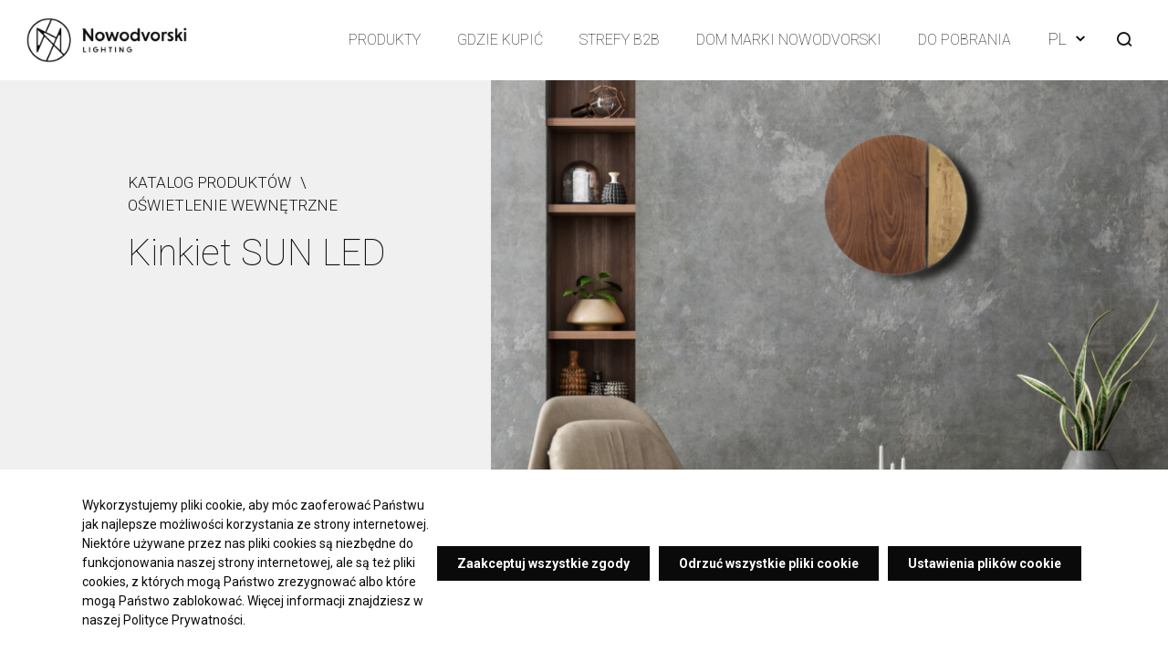

--- FILE ---
content_type: text/html; charset=UTF-8
request_url: https://www.nowodvorski.com/produkt/kinkiet-sun-led-7651,10009
body_size: 33630
content:
<!DOCTYPE html>
<html lang="pl">
<head>
    <script>
        window.dataLayer = window.dataLayer || [];

        function gtag() {
            dataLayer.push(arguments);
        }

        gtag('consent', 'default', {
            'ad_storage'             : 'denied',
            'analytics_storage'      : 'denied',
            'ad_user_data'           : 'denied',
            'ad_personalization'     : 'denied',
            'functionality_storage'  : 'denied',
            'security_storage'       : 'granted',
            'personalization_storage': 'denied',
            'wait_for_update': 500
        });
    </script>

    <!-- Google Tag Manager -->
    <script>(function(w,d,s,l,i){w[l]=w[l]||[];w[l].push({'gtm.start':
    new Date().getTime(),event:'gtm.js'});var f=d.getElementsByTagName(s)[0],
    j=d.createElement(s),dl=l!='dataLayer'?'&l='+l:'';j.async=true;j.src=
    'https://www.googletagmanager.com/gtm.js?id='+i+dl;f.parentNode.insertBefore(j,f);
    })(window,document,'script','dataLayer','GTM-PLZFNNJ');</script>
    <!-- End Google Tag Manager -->

    
    <script data-stats-code></script>
    <meta charset="utf-8"><script type="text/javascript">(window.NREUM||(NREUM={})).init={privacy:{cookies_enabled:true},ajax:{deny_list:["bam.eu01.nr-data.net"]},feature_flags:["soft_nav"],distributed_tracing:{enabled:true}};(window.NREUM||(NREUM={})).loader_config={agentID:"538805370",accountID:"7586284",trustKey:"7586284",xpid:"UwMPV1RbDBAEXFJUBQEGUFE=",licenseKey:"NRJS-000055ceb0f1e2689b8",applicationID:"483620165",browserID:"538805370"};;/*! For license information please see nr-loader-spa-1.308.0.min.js.LICENSE.txt */
(()=>{var e,t,r={384:(e,t,r)=>{"use strict";r.d(t,{NT:()=>a,US:()=>u,Zm:()=>o,bQ:()=>d,dV:()=>c,pV:()=>l});var n=r(6154),i=r(1863),s=r(1910);const a={beacon:"bam.nr-data.net",errorBeacon:"bam.nr-data.net"};function o(){return n.gm.NREUM||(n.gm.NREUM={}),void 0===n.gm.newrelic&&(n.gm.newrelic=n.gm.NREUM),n.gm.NREUM}function c(){let e=o();return e.o||(e.o={ST:n.gm.setTimeout,SI:n.gm.setImmediate||n.gm.setInterval,CT:n.gm.clearTimeout,XHR:n.gm.XMLHttpRequest,REQ:n.gm.Request,EV:n.gm.Event,PR:n.gm.Promise,MO:n.gm.MutationObserver,FETCH:n.gm.fetch,WS:n.gm.WebSocket},(0,s.i)(...Object.values(e.o))),e}function d(e,t){let r=o();r.initializedAgents??={},t.initializedAt={ms:(0,i.t)(),date:new Date},r.initializedAgents[e]=t}function u(e,t){o()[e]=t}function l(){return function(){let e=o();const t=e.info||{};e.info={beacon:a.beacon,errorBeacon:a.errorBeacon,...t}}(),function(){let e=o();const t=e.init||{};e.init={...t}}(),c(),function(){let e=o();const t=e.loader_config||{};e.loader_config={...t}}(),o()}},782:(e,t,r)=>{"use strict";r.d(t,{T:()=>n});const n=r(860).K7.pageViewTiming},860:(e,t,r)=>{"use strict";r.d(t,{$J:()=>u,K7:()=>c,P3:()=>d,XX:()=>i,Yy:()=>o,df:()=>s,qY:()=>n,v4:()=>a});const n="events",i="jserrors",s="browser/blobs",a="rum",o="browser/logs",c={ajax:"ajax",genericEvents:"generic_events",jserrors:i,logging:"logging",metrics:"metrics",pageAction:"page_action",pageViewEvent:"page_view_event",pageViewTiming:"page_view_timing",sessionReplay:"session_replay",sessionTrace:"session_trace",softNav:"soft_navigations",spa:"spa"},d={[c.pageViewEvent]:1,[c.pageViewTiming]:2,[c.metrics]:3,[c.jserrors]:4,[c.spa]:5,[c.ajax]:6,[c.sessionTrace]:7,[c.softNav]:8,[c.sessionReplay]:9,[c.logging]:10,[c.genericEvents]:11},u={[c.pageViewEvent]:a,[c.pageViewTiming]:n,[c.ajax]:n,[c.spa]:n,[c.softNav]:n,[c.metrics]:i,[c.jserrors]:i,[c.sessionTrace]:s,[c.sessionReplay]:s,[c.logging]:o,[c.genericEvents]:"ins"}},944:(e,t,r)=>{"use strict";r.d(t,{R:()=>i});var n=r(3241);function i(e,t){"function"==typeof console.debug&&(console.debug("New Relic Warning: https://github.com/newrelic/newrelic-browser-agent/blob/main/docs/warning-codes.md#".concat(e),t),(0,n.W)({agentIdentifier:null,drained:null,type:"data",name:"warn",feature:"warn",data:{code:e,secondary:t}}))}},993:(e,t,r)=>{"use strict";r.d(t,{A$:()=>s,ET:()=>a,TZ:()=>o,p_:()=>i});var n=r(860);const i={ERROR:"ERROR",WARN:"WARN",INFO:"INFO",DEBUG:"DEBUG",TRACE:"TRACE"},s={OFF:0,ERROR:1,WARN:2,INFO:3,DEBUG:4,TRACE:5},a="log",o=n.K7.logging},1541:(e,t,r)=>{"use strict";r.d(t,{U:()=>i,f:()=>n});const n={MFE:"MFE",BA:"BA"};function i(e,t){if(2!==t?.harvestEndpointVersion)return{};const r=t.agentRef.runtime.appMetadata.agents[0].entityGuid;return e?{"source.id":e.id,"source.name":e.name,"source.type":e.type,"parent.id":e.parent?.id||r,"parent.type":e.parent?.type||n.BA}:{"entity.guid":r,appId:t.agentRef.info.applicationID}}},1687:(e,t,r)=>{"use strict";r.d(t,{Ak:()=>d,Ze:()=>h,x3:()=>u});var n=r(3241),i=r(7836),s=r(3606),a=r(860),o=r(2646);const c={};function d(e,t){const r={staged:!1,priority:a.P3[t]||0};l(e),c[e].get(t)||c[e].set(t,r)}function u(e,t){e&&c[e]&&(c[e].get(t)&&c[e].delete(t),p(e,t,!1),c[e].size&&f(e))}function l(e){if(!e)throw new Error("agentIdentifier required");c[e]||(c[e]=new Map)}function h(e="",t="feature",r=!1){if(l(e),!e||!c[e].get(t)||r)return p(e,t);c[e].get(t).staged=!0,f(e)}function f(e){const t=Array.from(c[e]);t.every(([e,t])=>t.staged)&&(t.sort((e,t)=>e[1].priority-t[1].priority),t.forEach(([t])=>{c[e].delete(t),p(e,t)}))}function p(e,t,r=!0){const a=e?i.ee.get(e):i.ee,c=s.i.handlers;if(!a.aborted&&a.backlog&&c){if((0,n.W)({agentIdentifier:e,type:"lifecycle",name:"drain",feature:t}),r){const e=a.backlog[t],r=c[t];if(r){for(let t=0;e&&t<e.length;++t)g(e[t],r);Object.entries(r).forEach(([e,t])=>{Object.values(t||{}).forEach(t=>{t[0]?.on&&t[0]?.context()instanceof o.y&&t[0].on(e,t[1])})})}}a.isolatedBacklog||delete c[t],a.backlog[t]=null,a.emit("drain-"+t,[])}}function g(e,t){var r=e[1];Object.values(t[r]||{}).forEach(t=>{var r=e[0];if(t[0]===r){var n=t[1],i=e[3],s=e[2];n.apply(i,s)}})}},1738:(e,t,r)=>{"use strict";r.d(t,{U:()=>f,Y:()=>h});var n=r(3241),i=r(9908),s=r(1863),a=r(944),o=r(5701),c=r(3969),d=r(8362),u=r(860),l=r(4261);function h(e,t,r,s){const h=s||r;!h||h[e]&&h[e]!==d.d.prototype[e]||(h[e]=function(){(0,i.p)(c.xV,["API/"+e+"/called"],void 0,u.K7.metrics,r.ee),(0,n.W)({agentIdentifier:r.agentIdentifier,drained:!!o.B?.[r.agentIdentifier],type:"data",name:"api",feature:l.Pl+e,data:{}});try{return t.apply(this,arguments)}catch(e){(0,a.R)(23,e)}})}function f(e,t,r,n,a){const o=e.info;null===r?delete o.jsAttributes[t]:o.jsAttributes[t]=r,(a||null===r)&&(0,i.p)(l.Pl+n,[(0,s.t)(),t,r],void 0,"session",e.ee)}},1741:(e,t,r)=>{"use strict";r.d(t,{W:()=>s});var n=r(944),i=r(4261);class s{#e(e,...t){if(this[e]!==s.prototype[e])return this[e](...t);(0,n.R)(35,e)}addPageAction(e,t){return this.#e(i.hG,e,t)}register(e){return this.#e(i.eY,e)}recordCustomEvent(e,t){return this.#e(i.fF,e,t)}setPageViewName(e,t){return this.#e(i.Fw,e,t)}setCustomAttribute(e,t,r){return this.#e(i.cD,e,t,r)}noticeError(e,t){return this.#e(i.o5,e,t)}setUserId(e,t=!1){return this.#e(i.Dl,e,t)}setApplicationVersion(e){return this.#e(i.nb,e)}setErrorHandler(e){return this.#e(i.bt,e)}addRelease(e,t){return this.#e(i.k6,e,t)}log(e,t){return this.#e(i.$9,e,t)}start(){return this.#e(i.d3)}finished(e){return this.#e(i.BL,e)}recordReplay(){return this.#e(i.CH)}pauseReplay(){return this.#e(i.Tb)}addToTrace(e){return this.#e(i.U2,e)}setCurrentRouteName(e){return this.#e(i.PA,e)}interaction(e){return this.#e(i.dT,e)}wrapLogger(e,t,r){return this.#e(i.Wb,e,t,r)}measure(e,t){return this.#e(i.V1,e,t)}consent(e){return this.#e(i.Pv,e)}}},1863:(e,t,r)=>{"use strict";function n(){return Math.floor(performance.now())}r.d(t,{t:()=>n})},1910:(e,t,r)=>{"use strict";r.d(t,{i:()=>s});var n=r(944);const i=new Map;function s(...e){return e.every(e=>{if(i.has(e))return i.get(e);const t="function"==typeof e?e.toString():"",r=t.includes("[native code]"),s=t.includes("nrWrapper");return r||s||(0,n.R)(64,e?.name||t),i.set(e,r),r})}},2555:(e,t,r)=>{"use strict";r.d(t,{D:()=>o,f:()=>a});var n=r(384),i=r(8122);const s={beacon:n.NT.beacon,errorBeacon:n.NT.errorBeacon,licenseKey:void 0,applicationID:void 0,sa:void 0,queueTime:void 0,applicationTime:void 0,ttGuid:void 0,user:void 0,account:void 0,product:void 0,extra:void 0,jsAttributes:{},userAttributes:void 0,atts:void 0,transactionName:void 0,tNamePlain:void 0};function a(e){try{return!!e.licenseKey&&!!e.errorBeacon&&!!e.applicationID}catch(e){return!1}}const o=e=>(0,i.a)(e,s)},2614:(e,t,r)=>{"use strict";r.d(t,{BB:()=>a,H3:()=>n,g:()=>d,iL:()=>c,tS:()=>o,uh:()=>i,wk:()=>s});const n="NRBA",i="SESSION",s=144e5,a=18e5,o={STARTED:"session-started",PAUSE:"session-pause",RESET:"session-reset",RESUME:"session-resume",UPDATE:"session-update"},c={SAME_TAB:"same-tab",CROSS_TAB:"cross-tab"},d={OFF:0,FULL:1,ERROR:2}},2646:(e,t,r)=>{"use strict";r.d(t,{y:()=>n});class n{constructor(e){this.contextId=e}}},2843:(e,t,r)=>{"use strict";r.d(t,{G:()=>s,u:()=>i});var n=r(3878);function i(e,t=!1,r,i){(0,n.DD)("visibilitychange",function(){if(t)return void("hidden"===document.visibilityState&&e());e(document.visibilityState)},r,i)}function s(e,t,r){(0,n.sp)("pagehide",e,t,r)}},3241:(e,t,r)=>{"use strict";r.d(t,{W:()=>s});var n=r(6154);const i="newrelic";function s(e={}){try{n.gm.dispatchEvent(new CustomEvent(i,{detail:e}))}catch(e){}}},3304:(e,t,r)=>{"use strict";r.d(t,{A:()=>s});var n=r(7836);const i=()=>{const e=new WeakSet;return(t,r)=>{if("object"==typeof r&&null!==r){if(e.has(r))return;e.add(r)}return r}};function s(e){try{return JSON.stringify(e,i())??""}catch(e){try{n.ee.emit("internal-error",[e])}catch(e){}return""}}},3333:(e,t,r)=>{"use strict";r.d(t,{$v:()=>u,TZ:()=>n,Xh:()=>c,Zp:()=>i,kd:()=>d,mq:()=>o,nf:()=>a,qN:()=>s});const n=r(860).K7.genericEvents,i=["auxclick","click","copy","keydown","paste","scrollend"],s=["focus","blur"],a=4,o=1e3,c=2e3,d=["PageAction","UserAction","BrowserPerformance"],u={RESOURCES:"experimental.resources",REGISTER:"register"}},3434:(e,t,r)=>{"use strict";r.d(t,{Jt:()=>s,YM:()=>d});var n=r(7836),i=r(5607);const s="nr@original:".concat(i.W),a=50;var o=Object.prototype.hasOwnProperty,c=!1;function d(e,t){return e||(e=n.ee),r.inPlace=function(e,t,n,i,s){n||(n="");const a="-"===n.charAt(0);for(let o=0;o<t.length;o++){const c=t[o],d=e[c];l(d)||(e[c]=r(d,a?c+n:n,i,c,s))}},r.flag=s,r;function r(t,r,n,c,d){return l(t)?t:(r||(r=""),nrWrapper[s]=t,function(e,t,r){if(Object.defineProperty&&Object.keys)try{return Object.keys(e).forEach(function(r){Object.defineProperty(t,r,{get:function(){return e[r]},set:function(t){return e[r]=t,t}})}),t}catch(e){u([e],r)}for(var n in e)o.call(e,n)&&(t[n]=e[n])}(t,nrWrapper,e),nrWrapper);function nrWrapper(){var s,o,l,h;let f;try{o=this,s=[...arguments],l="function"==typeof n?n(s,o):n||{}}catch(t){u([t,"",[s,o,c],l],e)}i(r+"start",[s,o,c],l,d);const p=performance.now();let g;try{return h=t.apply(o,s),g=performance.now(),h}catch(e){throw g=performance.now(),i(r+"err",[s,o,e],l,d),f=e,f}finally{const e=g-p,t={start:p,end:g,duration:e,isLongTask:e>=a,methodName:c,thrownError:f};t.isLongTask&&i("long-task",[t,o],l,d),i(r+"end",[s,o,h],l,d)}}}function i(r,n,i,s){if(!c||t){var a=c;c=!0;try{e.emit(r,n,i,t,s)}catch(t){u([t,r,n,i],e)}c=a}}}function u(e,t){t||(t=n.ee);try{t.emit("internal-error",e)}catch(e){}}function l(e){return!(e&&"function"==typeof e&&e.apply&&!e[s])}},3606:(e,t,r)=>{"use strict";r.d(t,{i:()=>s});var n=r(9908);s.on=a;var i=s.handlers={};function s(e,t,r,s){a(s||n.d,i,e,t,r)}function a(e,t,r,i,s){s||(s="feature"),e||(e=n.d);var a=t[s]=t[s]||{};(a[r]=a[r]||[]).push([e,i])}},3738:(e,t,r)=>{"use strict";r.d(t,{He:()=>i,Kp:()=>o,Lc:()=>d,Rz:()=>u,TZ:()=>n,bD:()=>s,d3:()=>a,jx:()=>l,sl:()=>h,uP:()=>c});const n=r(860).K7.sessionTrace,i="bstResource",s="resource",a="-start",o="-end",c="fn"+a,d="fn"+o,u="pushState",l=1e3,h=3e4},3785:(e,t,r)=>{"use strict";r.d(t,{R:()=>c,b:()=>d});var n=r(9908),i=r(1863),s=r(860),a=r(3969),o=r(993);function c(e,t,r={},c=o.p_.INFO,d=!0,u,l=(0,i.t)()){(0,n.p)(a.xV,["API/logging/".concat(c.toLowerCase(),"/called")],void 0,s.K7.metrics,e),(0,n.p)(o.ET,[l,t,r,c,d,u],void 0,s.K7.logging,e)}function d(e){return"string"==typeof e&&Object.values(o.p_).some(t=>t===e.toUpperCase().trim())}},3878:(e,t,r)=>{"use strict";function n(e,t){return{capture:e,passive:!1,signal:t}}function i(e,t,r=!1,i){window.addEventListener(e,t,n(r,i))}function s(e,t,r=!1,i){document.addEventListener(e,t,n(r,i))}r.d(t,{DD:()=>s,jT:()=>n,sp:()=>i})},3962:(e,t,r)=>{"use strict";r.d(t,{AM:()=>a,O2:()=>l,OV:()=>s,Qu:()=>h,TZ:()=>c,ih:()=>f,pP:()=>o,t1:()=>u,tC:()=>i,wD:()=>d});var n=r(860);const i=["click","keydown","submit"],s="popstate",a="api",o="initialPageLoad",c=n.K7.softNav,d=5e3,u=500,l={INITIAL_PAGE_LOAD:"",ROUTE_CHANGE:1,UNSPECIFIED:2},h={INTERACTION:1,AJAX:2,CUSTOM_END:3,CUSTOM_TRACER:4},f={IP:"in progress",PF:"pending finish",FIN:"finished",CAN:"cancelled"}},3969:(e,t,r)=>{"use strict";r.d(t,{TZ:()=>n,XG:()=>o,rs:()=>i,xV:()=>a,z_:()=>s});const n=r(860).K7.metrics,i="sm",s="cm",a="storeSupportabilityMetrics",o="storeEventMetrics"},4234:(e,t,r)=>{"use strict";r.d(t,{W:()=>s});var n=r(7836),i=r(1687);class s{constructor(e,t){this.agentIdentifier=e,this.ee=n.ee.get(e),this.featureName=t,this.blocked=!1}deregisterDrain(){(0,i.x3)(this.agentIdentifier,this.featureName)}}},4261:(e,t,r)=>{"use strict";r.d(t,{$9:()=>u,BL:()=>c,CH:()=>p,Dl:()=>R,Fw:()=>w,PA:()=>v,Pl:()=>n,Pv:()=>A,Tb:()=>h,U2:()=>a,V1:()=>E,Wb:()=>T,bt:()=>y,cD:()=>b,d3:()=>x,dT:()=>d,eY:()=>g,fF:()=>f,hG:()=>s,hw:()=>i,k6:()=>o,nb:()=>m,o5:()=>l});const n="api-",i=n+"ixn-",s="addPageAction",a="addToTrace",o="addRelease",c="finished",d="interaction",u="log",l="noticeError",h="pauseReplay",f="recordCustomEvent",p="recordReplay",g="register",m="setApplicationVersion",v="setCurrentRouteName",b="setCustomAttribute",y="setErrorHandler",w="setPageViewName",R="setUserId",x="start",T="wrapLogger",E="measure",A="consent"},5205:(e,t,r)=>{"use strict";r.d(t,{j:()=>S});var n=r(384),i=r(1741);var s=r(2555),a=r(3333);const o=e=>{if(!e||"string"!=typeof e)return!1;try{document.createDocumentFragment().querySelector(e)}catch{return!1}return!0};var c=r(2614),d=r(944),u=r(8122);const l="[data-nr-mask]",h=e=>(0,u.a)(e,(()=>{const e={feature_flags:[],experimental:{allow_registered_children:!1,resources:!1},mask_selector:"*",block_selector:"[data-nr-block]",mask_input_options:{color:!1,date:!1,"datetime-local":!1,email:!1,month:!1,number:!1,range:!1,search:!1,tel:!1,text:!1,time:!1,url:!1,week:!1,textarea:!1,select:!1,password:!0}};return{ajax:{deny_list:void 0,block_internal:!0,enabled:!0,autoStart:!0},api:{get allow_registered_children(){return e.feature_flags.includes(a.$v.REGISTER)||e.experimental.allow_registered_children},set allow_registered_children(t){e.experimental.allow_registered_children=t},duplicate_registered_data:!1},browser_consent_mode:{enabled:!1},distributed_tracing:{enabled:void 0,exclude_newrelic_header:void 0,cors_use_newrelic_header:void 0,cors_use_tracecontext_headers:void 0,allowed_origins:void 0},get feature_flags(){return e.feature_flags},set feature_flags(t){e.feature_flags=t},generic_events:{enabled:!0,autoStart:!0},harvest:{interval:30},jserrors:{enabled:!0,autoStart:!0},logging:{enabled:!0,autoStart:!0},metrics:{enabled:!0,autoStart:!0},obfuscate:void 0,page_action:{enabled:!0},page_view_event:{enabled:!0,autoStart:!0},page_view_timing:{enabled:!0,autoStart:!0},performance:{capture_marks:!1,capture_measures:!1,capture_detail:!0,resources:{get enabled(){return e.feature_flags.includes(a.$v.RESOURCES)||e.experimental.resources},set enabled(t){e.experimental.resources=t},asset_types:[],first_party_domains:[],ignore_newrelic:!0}},privacy:{cookies_enabled:!0},proxy:{assets:void 0,beacon:void 0},session:{expiresMs:c.wk,inactiveMs:c.BB},session_replay:{autoStart:!0,enabled:!1,preload:!1,sampling_rate:10,error_sampling_rate:100,collect_fonts:!1,inline_images:!1,fix_stylesheets:!0,mask_all_inputs:!0,get mask_text_selector(){return e.mask_selector},set mask_text_selector(t){o(t)?e.mask_selector="".concat(t,",").concat(l):""===t||null===t?e.mask_selector=l:(0,d.R)(5,t)},get block_class(){return"nr-block"},get ignore_class(){return"nr-ignore"},get mask_text_class(){return"nr-mask"},get block_selector(){return e.block_selector},set block_selector(t){o(t)?e.block_selector+=",".concat(t):""!==t&&(0,d.R)(6,t)},get mask_input_options(){return e.mask_input_options},set mask_input_options(t){t&&"object"==typeof t?e.mask_input_options={...t,password:!0}:(0,d.R)(7,t)}},session_trace:{enabled:!0,autoStart:!0},soft_navigations:{enabled:!0,autoStart:!0},spa:{enabled:!0,autoStart:!0},ssl:void 0,user_actions:{enabled:!0,elementAttributes:["id","className","tagName","type"]}}})());var f=r(6154),p=r(9324);let g=0;const m={buildEnv:p.F3,distMethod:p.Xs,version:p.xv,originTime:f.WN},v={consented:!1},b={appMetadata:{},get consented(){return this.session?.state?.consent||v.consented},set consented(e){v.consented=e},customTransaction:void 0,denyList:void 0,disabled:!1,harvester:void 0,isolatedBacklog:!1,isRecording:!1,loaderType:void 0,maxBytes:3e4,obfuscator:void 0,onerror:void 0,ptid:void 0,releaseIds:{},session:void 0,timeKeeper:void 0,registeredEntities:[],jsAttributesMetadata:{bytes:0},get harvestCount(){return++g}},y=e=>{const t=(0,u.a)(e,b),r=Object.keys(m).reduce((e,t)=>(e[t]={value:m[t],writable:!1,configurable:!0,enumerable:!0},e),{});return Object.defineProperties(t,r)};var w=r(5701);const R=e=>{const t=e.startsWith("http");e+="/",r.p=t?e:"https://"+e};var x=r(7836),T=r(3241);const E={accountID:void 0,trustKey:void 0,agentID:void 0,licenseKey:void 0,applicationID:void 0,xpid:void 0},A=e=>(0,u.a)(e,E),_=new Set;function S(e,t={},r,a){let{init:o,info:c,loader_config:d,runtime:u={},exposed:l=!0}=t;if(!c){const e=(0,n.pV)();o=e.init,c=e.info,d=e.loader_config}e.init=h(o||{}),e.loader_config=A(d||{}),c.jsAttributes??={},f.bv&&(c.jsAttributes.isWorker=!0),e.info=(0,s.D)(c);const p=e.init,g=[c.beacon,c.errorBeacon];_.has(e.agentIdentifier)||(p.proxy.assets&&(R(p.proxy.assets),g.push(p.proxy.assets)),p.proxy.beacon&&g.push(p.proxy.beacon),e.beacons=[...g],function(e){const t=(0,n.pV)();Object.getOwnPropertyNames(i.W.prototype).forEach(r=>{const n=i.W.prototype[r];if("function"!=typeof n||"constructor"===n)return;let s=t[r];e[r]&&!1!==e.exposed&&"micro-agent"!==e.runtime?.loaderType&&(t[r]=(...t)=>{const n=e[r](...t);return s?s(...t):n})})}(e),(0,n.US)("activatedFeatures",w.B)),u.denyList=[...p.ajax.deny_list||[],...p.ajax.block_internal?g:[]],u.ptid=e.agentIdentifier,u.loaderType=r,e.runtime=y(u),_.has(e.agentIdentifier)||(e.ee=x.ee.get(e.agentIdentifier),e.exposed=l,(0,T.W)({agentIdentifier:e.agentIdentifier,drained:!!w.B?.[e.agentIdentifier],type:"lifecycle",name:"initialize",feature:void 0,data:e.config})),_.add(e.agentIdentifier)}},5270:(e,t,r)=>{"use strict";r.d(t,{Aw:()=>a,SR:()=>s,rF:()=>o});var n=r(384),i=r(7767);function s(e){return!!(0,n.dV)().o.MO&&(0,i.V)(e)&&!0===e?.session_trace.enabled}function a(e){return!0===e?.session_replay.preload&&s(e)}function o(e,t){try{if("string"==typeof t?.type){if("password"===t.type.toLowerCase())return"*".repeat(e?.length||0);if(void 0!==t?.dataset?.nrUnmask||t?.classList?.contains("nr-unmask"))return e}}catch(e){}return"string"==typeof e?e.replace(/[\S]/g,"*"):"*".repeat(e?.length||0)}},5289:(e,t,r)=>{"use strict";r.d(t,{GG:()=>a,Qr:()=>c,sB:()=>o});var n=r(3878),i=r(6389);function s(){return"undefined"==typeof document||"complete"===document.readyState}function a(e,t){if(s())return e();const r=(0,i.J)(e),a=setInterval(()=>{s()&&(clearInterval(a),r())},500);(0,n.sp)("load",r,t)}function o(e){if(s())return e();(0,n.DD)("DOMContentLoaded",e)}function c(e){if(s())return e();(0,n.sp)("popstate",e)}},5607:(e,t,r)=>{"use strict";r.d(t,{W:()=>n});const n=(0,r(9566).bz)()},5701:(e,t,r)=>{"use strict";r.d(t,{B:()=>s,t:()=>a});var n=r(3241);const i=new Set,s={};function a(e,t){const r=t.agentIdentifier;s[r]??={},e&&"object"==typeof e&&(i.has(r)||(t.ee.emit("rumresp",[e]),s[r]=e,i.add(r),(0,n.W)({agentIdentifier:r,loaded:!0,drained:!0,type:"lifecycle",name:"load",feature:void 0,data:e})))}},6154:(e,t,r)=>{"use strict";r.d(t,{OF:()=>d,RI:()=>i,WN:()=>h,bv:()=>s,eN:()=>f,gm:()=>a,lR:()=>l,m:()=>c,mw:()=>o,sb:()=>u});var n=r(1863);const i="undefined"!=typeof window&&!!window.document,s="undefined"!=typeof WorkerGlobalScope&&("undefined"!=typeof self&&self instanceof WorkerGlobalScope&&self.navigator instanceof WorkerNavigator||"undefined"!=typeof globalThis&&globalThis instanceof WorkerGlobalScope&&globalThis.navigator instanceof WorkerNavigator),a=i?window:"undefined"!=typeof WorkerGlobalScope&&("undefined"!=typeof self&&self instanceof WorkerGlobalScope&&self||"undefined"!=typeof globalThis&&globalThis instanceof WorkerGlobalScope&&globalThis),o=Boolean("hidden"===a?.document?.visibilityState),c=""+a?.location,d=/iPad|iPhone|iPod/.test(a.navigator?.userAgent),u=d&&"undefined"==typeof SharedWorker,l=(()=>{const e=a.navigator?.userAgent?.match(/Firefox[/\s](\d+\.\d+)/);return Array.isArray(e)&&e.length>=2?+e[1]:0})(),h=Date.now()-(0,n.t)(),f=()=>"undefined"!=typeof PerformanceNavigationTiming&&a?.performance?.getEntriesByType("navigation")?.[0]?.responseStart},6344:(e,t,r)=>{"use strict";r.d(t,{BB:()=>u,Qb:()=>l,TZ:()=>i,Ug:()=>a,Vh:()=>s,_s:()=>o,bc:()=>d,yP:()=>c});var n=r(2614);const i=r(860).K7.sessionReplay,s="errorDuringReplay",a=.12,o={DomContentLoaded:0,Load:1,FullSnapshot:2,IncrementalSnapshot:3,Meta:4,Custom:5},c={[n.g.ERROR]:15e3,[n.g.FULL]:3e5,[n.g.OFF]:0},d={RESET:{message:"Session was reset",sm:"Reset"},IMPORT:{message:"Recorder failed to import",sm:"Import"},TOO_MANY:{message:"429: Too Many Requests",sm:"Too-Many"},TOO_BIG:{message:"Payload was too large",sm:"Too-Big"},CROSS_TAB:{message:"Session Entity was set to OFF on another tab",sm:"Cross-Tab"},ENTITLEMENTS:{message:"Session Replay is not allowed and will not be started",sm:"Entitlement"}},u=5e3,l={API:"api",RESUME:"resume",SWITCH_TO_FULL:"switchToFull",INITIALIZE:"initialize",PRELOAD:"preload"}},6389:(e,t,r)=>{"use strict";function n(e,t=500,r={}){const n=r?.leading||!1;let i;return(...r)=>{n&&void 0===i&&(e.apply(this,r),i=setTimeout(()=>{i=clearTimeout(i)},t)),n||(clearTimeout(i),i=setTimeout(()=>{e.apply(this,r)},t))}}function i(e){let t=!1;return(...r)=>{t||(t=!0,e.apply(this,r))}}r.d(t,{J:()=>i,s:()=>n})},6630:(e,t,r)=>{"use strict";r.d(t,{T:()=>n});const n=r(860).K7.pageViewEvent},6774:(e,t,r)=>{"use strict";r.d(t,{T:()=>n});const n=r(860).K7.jserrors},7295:(e,t,r)=>{"use strict";r.d(t,{Xv:()=>a,gX:()=>i,iW:()=>s});var n=[];function i(e){if(!e||s(e))return!1;if(0===n.length)return!0;if("*"===n[0].hostname)return!1;for(var t=0;t<n.length;t++){var r=n[t];if(r.hostname.test(e.hostname)&&r.pathname.test(e.pathname))return!1}return!0}function s(e){return void 0===e.hostname}function a(e){if(n=[],e&&e.length)for(var t=0;t<e.length;t++){let r=e[t];if(!r)continue;if("*"===r)return void(n=[{hostname:"*"}]);0===r.indexOf("http://")?r=r.substring(7):0===r.indexOf("https://")&&(r=r.substring(8));const i=r.indexOf("/");let s,a;i>0?(s=r.substring(0,i),a=r.substring(i)):(s=r,a="*");let[c]=s.split(":");n.push({hostname:o(c),pathname:o(a,!0)})}}function o(e,t=!1){const r=e.replace(/[.+?^${}()|[\]\\]/g,e=>"\\"+e).replace(/\*/g,".*?");return new RegExp((t?"^":"")+r+"$")}},7485:(e,t,r)=>{"use strict";r.d(t,{D:()=>i});var n=r(6154);function i(e){if(0===(e||"").indexOf("data:"))return{protocol:"data"};try{const t=new URL(e,location.href),r={port:t.port,hostname:t.hostname,pathname:t.pathname,search:t.search,protocol:t.protocol.slice(0,t.protocol.indexOf(":")),sameOrigin:t.protocol===n.gm?.location?.protocol&&t.host===n.gm?.location?.host};return r.port&&""!==r.port||("http:"===t.protocol&&(r.port="80"),"https:"===t.protocol&&(r.port="443")),r.pathname&&""!==r.pathname?r.pathname.startsWith("/")||(r.pathname="/".concat(r.pathname)):r.pathname="/",r}catch(e){return{}}}},7699:(e,t,r)=>{"use strict";r.d(t,{It:()=>s,KC:()=>o,No:()=>i,qh:()=>a});var n=r(860);const i=16e3,s=1e6,a="SESSION_ERROR",o={[n.K7.logging]:!0,[n.K7.genericEvents]:!1,[n.K7.jserrors]:!1,[n.K7.ajax]:!1}},7767:(e,t,r)=>{"use strict";r.d(t,{V:()=>i});var n=r(6154);const i=e=>n.RI&&!0===e?.privacy.cookies_enabled},7836:(e,t,r)=>{"use strict";r.d(t,{P:()=>o,ee:()=>c});var n=r(384),i=r(8990),s=r(2646),a=r(5607);const o="nr@context:".concat(a.W),c=function e(t,r){var n={},a={},u={},l=!1;try{l=16===r.length&&d.initializedAgents?.[r]?.runtime.isolatedBacklog}catch(e){}var h={on:p,addEventListener:p,removeEventListener:function(e,t){var r=n[e];if(!r)return;for(var i=0;i<r.length;i++)r[i]===t&&r.splice(i,1)},emit:function(e,r,n,i,s){!1!==s&&(s=!0);if(c.aborted&&!i)return;t&&s&&t.emit(e,r,n);var o=f(n);g(e).forEach(e=>{e.apply(o,r)});var d=v()[a[e]];d&&d.push([h,e,r,o]);return o},get:m,listeners:g,context:f,buffer:function(e,t){const r=v();if(t=t||"feature",h.aborted)return;Object.entries(e||{}).forEach(([e,n])=>{a[n]=t,t in r||(r[t]=[])})},abort:function(){h._aborted=!0,Object.keys(h.backlog).forEach(e=>{delete h.backlog[e]})},isBuffering:function(e){return!!v()[a[e]]},debugId:r,backlog:l?{}:t&&"object"==typeof t.backlog?t.backlog:{},isolatedBacklog:l};return Object.defineProperty(h,"aborted",{get:()=>{let e=h._aborted||!1;return e||(t&&(e=t.aborted),e)}}),h;function f(e){return e&&e instanceof s.y?e:e?(0,i.I)(e,o,()=>new s.y(o)):new s.y(o)}function p(e,t){n[e]=g(e).concat(t)}function g(e){return n[e]||[]}function m(t){return u[t]=u[t]||e(h,t)}function v(){return h.backlog}}(void 0,"globalEE"),d=(0,n.Zm)();d.ee||(d.ee=c)},8122:(e,t,r)=>{"use strict";r.d(t,{a:()=>i});var n=r(944);function i(e,t){try{if(!e||"object"!=typeof e)return(0,n.R)(3);if(!t||"object"!=typeof t)return(0,n.R)(4);const r=Object.create(Object.getPrototypeOf(t),Object.getOwnPropertyDescriptors(t)),s=0===Object.keys(r).length?e:r;for(let a in s)if(void 0!==e[a])try{if(null===e[a]){r[a]=null;continue}Array.isArray(e[a])&&Array.isArray(t[a])?r[a]=Array.from(new Set([...e[a],...t[a]])):"object"==typeof e[a]&&"object"==typeof t[a]?r[a]=i(e[a],t[a]):r[a]=e[a]}catch(e){r[a]||(0,n.R)(1,e)}return r}catch(e){(0,n.R)(2,e)}}},8139:(e,t,r)=>{"use strict";r.d(t,{u:()=>h});var n=r(7836),i=r(3434),s=r(8990),a=r(6154);const o={},c=a.gm.XMLHttpRequest,d="addEventListener",u="removeEventListener",l="nr@wrapped:".concat(n.P);function h(e){var t=function(e){return(e||n.ee).get("events")}(e);if(o[t.debugId]++)return t;o[t.debugId]=1;var r=(0,i.YM)(t,!0);function h(e){r.inPlace(e,[d,u],"-",p)}function p(e,t){return e[1]}return"getPrototypeOf"in Object&&(a.RI&&f(document,h),c&&f(c.prototype,h),f(a.gm,h)),t.on(d+"-start",function(e,t){var n=e[1];if(null!==n&&("function"==typeof n||"object"==typeof n)&&"newrelic"!==e[0]){var i=(0,s.I)(n,l,function(){var e={object:function(){if("function"!=typeof n.handleEvent)return;return n.handleEvent.apply(n,arguments)},function:n}[typeof n];return e?r(e,"fn-",null,e.name||"anonymous"):n});this.wrapped=e[1]=i}}),t.on(u+"-start",function(e){e[1]=this.wrapped||e[1]}),t}function f(e,t,...r){let n=e;for(;"object"==typeof n&&!Object.prototype.hasOwnProperty.call(n,d);)n=Object.getPrototypeOf(n);n&&t(n,...r)}},8362:(e,t,r)=>{"use strict";r.d(t,{d:()=>s});var n=r(9566),i=r(1741);class s extends i.W{agentIdentifier=(0,n.LA)(16)}},8374:(e,t,r)=>{r.nc=(()=>{try{return document?.currentScript?.nonce}catch(e){}return""})()},8990:(e,t,r)=>{"use strict";r.d(t,{I:()=>i});var n=Object.prototype.hasOwnProperty;function i(e,t,r){if(n.call(e,t))return e[t];var i=r();if(Object.defineProperty&&Object.keys)try{return Object.defineProperty(e,t,{value:i,writable:!0,enumerable:!1}),i}catch(e){}return e[t]=i,i}},9119:(e,t,r)=>{"use strict";r.d(t,{L:()=>s});var n=/([^?#]*)[^#]*(#[^?]*|$).*/,i=/([^?#]*)().*/;function s(e,t){return e?e.replace(t?n:i,"$1$2"):e}},9300:(e,t,r)=>{"use strict";r.d(t,{T:()=>n});const n=r(860).K7.ajax},9324:(e,t,r)=>{"use strict";r.d(t,{AJ:()=>a,F3:()=>i,Xs:()=>s,Yq:()=>o,xv:()=>n});const n="1.308.0",i="PROD",s="CDN",a="@newrelic/rrweb",o="1.0.1"},9566:(e,t,r)=>{"use strict";r.d(t,{LA:()=>o,ZF:()=>c,bz:()=>a,el:()=>d});var n=r(6154);const i="xxxxxxxx-xxxx-4xxx-yxxx-xxxxxxxxxxxx";function s(e,t){return e?15&e[t]:16*Math.random()|0}function a(){const e=n.gm?.crypto||n.gm?.msCrypto;let t,r=0;return e&&e.getRandomValues&&(t=e.getRandomValues(new Uint8Array(30))),i.split("").map(e=>"x"===e?s(t,r++).toString(16):"y"===e?(3&s()|8).toString(16):e).join("")}function o(e){const t=n.gm?.crypto||n.gm?.msCrypto;let r,i=0;t&&t.getRandomValues&&(r=t.getRandomValues(new Uint8Array(e)));const a=[];for(var o=0;o<e;o++)a.push(s(r,i++).toString(16));return a.join("")}function c(){return o(16)}function d(){return o(32)}},9908:(e,t,r)=>{"use strict";r.d(t,{d:()=>n,p:()=>i});var n=r(7836).ee.get("handle");function i(e,t,r,i,s){s?(s.buffer([e],i),s.emit(e,t,r)):(n.buffer([e],i),n.emit(e,t,r))}}},n={};function i(e){var t=n[e];if(void 0!==t)return t.exports;var s=n[e]={exports:{}};return r[e](s,s.exports,i),s.exports}i.m=r,i.d=(e,t)=>{for(var r in t)i.o(t,r)&&!i.o(e,r)&&Object.defineProperty(e,r,{enumerable:!0,get:t[r]})},i.f={},i.e=e=>Promise.all(Object.keys(i.f).reduce((t,r)=>(i.f[r](e,t),t),[])),i.u=e=>({212:"nr-spa-compressor",249:"nr-spa-recorder",478:"nr-spa"}[e]+"-1.308.0.min.js"),i.o=(e,t)=>Object.prototype.hasOwnProperty.call(e,t),e={},t="NRBA-1.308.0.PROD:",i.l=(r,n,s,a)=>{if(e[r])e[r].push(n);else{var o,c;if(void 0!==s)for(var d=document.getElementsByTagName("script"),u=0;u<d.length;u++){var l=d[u];if(l.getAttribute("src")==r||l.getAttribute("data-webpack")==t+s){o=l;break}}if(!o){c=!0;var h={478:"sha512-RSfSVnmHk59T/uIPbdSE0LPeqcEdF4/+XhfJdBuccH5rYMOEZDhFdtnh6X6nJk7hGpzHd9Ujhsy7lZEz/ORYCQ==",249:"sha512-ehJXhmntm85NSqW4MkhfQqmeKFulra3klDyY0OPDUE+sQ3GokHlPh1pmAzuNy//3j4ac6lzIbmXLvGQBMYmrkg==",212:"sha512-B9h4CR46ndKRgMBcK+j67uSR2RCnJfGefU+A7FrgR/k42ovXy5x/MAVFiSvFxuVeEk/pNLgvYGMp1cBSK/G6Fg=="};(o=document.createElement("script")).charset="utf-8",i.nc&&o.setAttribute("nonce",i.nc),o.setAttribute("data-webpack",t+s),o.src=r,0!==o.src.indexOf(window.location.origin+"/")&&(o.crossOrigin="anonymous"),h[a]&&(o.integrity=h[a])}e[r]=[n];var f=(t,n)=>{o.onerror=o.onload=null,clearTimeout(p);var i=e[r];if(delete e[r],o.parentNode&&o.parentNode.removeChild(o),i&&i.forEach(e=>e(n)),t)return t(n)},p=setTimeout(f.bind(null,void 0,{type:"timeout",target:o}),12e4);o.onerror=f.bind(null,o.onerror),o.onload=f.bind(null,o.onload),c&&document.head.appendChild(o)}},i.r=e=>{"undefined"!=typeof Symbol&&Symbol.toStringTag&&Object.defineProperty(e,Symbol.toStringTag,{value:"Module"}),Object.defineProperty(e,"__esModule",{value:!0})},i.p="https://js-agent.newrelic.com/",(()=>{var e={38:0,788:0};i.f.j=(t,r)=>{var n=i.o(e,t)?e[t]:void 0;if(0!==n)if(n)r.push(n[2]);else{var s=new Promise((r,i)=>n=e[t]=[r,i]);r.push(n[2]=s);var a=i.p+i.u(t),o=new Error;i.l(a,r=>{if(i.o(e,t)&&(0!==(n=e[t])&&(e[t]=void 0),n)){var s=r&&("load"===r.type?"missing":r.type),a=r&&r.target&&r.target.src;o.message="Loading chunk "+t+" failed: ("+s+": "+a+")",o.name="ChunkLoadError",o.type=s,o.request=a,n[1](o)}},"chunk-"+t,t)}};var t=(t,r)=>{var n,s,[a,o,c]=r,d=0;if(a.some(t=>0!==e[t])){for(n in o)i.o(o,n)&&(i.m[n]=o[n]);if(c)c(i)}for(t&&t(r);d<a.length;d++)s=a[d],i.o(e,s)&&e[s]&&e[s][0](),e[s]=0},r=self["webpackChunk:NRBA-1.308.0.PROD"]=self["webpackChunk:NRBA-1.308.0.PROD"]||[];r.forEach(t.bind(null,0)),r.push=t.bind(null,r.push.bind(r))})(),(()=>{"use strict";i(8374);var e=i(8362),t=i(860);const r=Object.values(t.K7);var n=i(5205);var s=i(9908),a=i(1863),o=i(4261),c=i(1738);var d=i(1687),u=i(4234),l=i(5289),h=i(6154),f=i(944),p=i(5270),g=i(7767),m=i(6389),v=i(7699);class b extends u.W{constructor(e,t){super(e.agentIdentifier,t),this.agentRef=e,this.abortHandler=void 0,this.featAggregate=void 0,this.loadedSuccessfully=void 0,this.onAggregateImported=new Promise(e=>{this.loadedSuccessfully=e}),this.deferred=Promise.resolve(),!1===e.init[this.featureName].autoStart?this.deferred=new Promise((t,r)=>{this.ee.on("manual-start-all",(0,m.J)(()=>{(0,d.Ak)(e.agentIdentifier,this.featureName),t()}))}):(0,d.Ak)(e.agentIdentifier,t)}importAggregator(e,t,r={}){if(this.featAggregate)return;const n=async()=>{let n;await this.deferred;try{if((0,g.V)(e.init)){const{setupAgentSession:t}=await i.e(478).then(i.bind(i,8766));n=t(e)}}catch(e){(0,f.R)(20,e),this.ee.emit("internal-error",[e]),(0,s.p)(v.qh,[e],void 0,this.featureName,this.ee)}try{if(!this.#t(this.featureName,n,e.init))return(0,d.Ze)(this.agentIdentifier,this.featureName),void this.loadedSuccessfully(!1);const{Aggregate:i}=await t();this.featAggregate=new i(e,r),e.runtime.harvester.initializedAggregates.push(this.featAggregate),this.loadedSuccessfully(!0)}catch(e){(0,f.R)(34,e),this.abortHandler?.(),(0,d.Ze)(this.agentIdentifier,this.featureName,!0),this.loadedSuccessfully(!1),this.ee&&this.ee.abort()}};h.RI?(0,l.GG)(()=>n(),!0):n()}#t(e,r,n){if(this.blocked)return!1;switch(e){case t.K7.sessionReplay:return(0,p.SR)(n)&&!!r;case t.K7.sessionTrace:return!!r;default:return!0}}}var y=i(6630),w=i(2614),R=i(3241);class x extends b{static featureName=y.T;constructor(e){var t;super(e,y.T),this.setupInspectionEvents(e.agentIdentifier),t=e,(0,c.Y)(o.Fw,function(e,r){"string"==typeof e&&("/"!==e.charAt(0)&&(e="/"+e),t.runtime.customTransaction=(r||"http://custom.transaction")+e,(0,s.p)(o.Pl+o.Fw,[(0,a.t)()],void 0,void 0,t.ee))},t),this.importAggregator(e,()=>i.e(478).then(i.bind(i,2467)))}setupInspectionEvents(e){const t=(t,r)=>{t&&(0,R.W)({agentIdentifier:e,timeStamp:t.timeStamp,loaded:"complete"===t.target.readyState,type:"window",name:r,data:t.target.location+""})};(0,l.sB)(e=>{t(e,"DOMContentLoaded")}),(0,l.GG)(e=>{t(e,"load")}),(0,l.Qr)(e=>{t(e,"navigate")}),this.ee.on(w.tS.UPDATE,(t,r)=>{(0,R.W)({agentIdentifier:e,type:"lifecycle",name:"session",data:r})})}}var T=i(384);class E extends e.d{constructor(e){var t;(super(),h.gm)?(this.features={},(0,T.bQ)(this.agentIdentifier,this),this.desiredFeatures=new Set(e.features||[]),this.desiredFeatures.add(x),(0,n.j)(this,e,e.loaderType||"agent"),t=this,(0,c.Y)(o.cD,function(e,r,n=!1){if("string"==typeof e){if(["string","number","boolean"].includes(typeof r)||null===r)return(0,c.U)(t,e,r,o.cD,n);(0,f.R)(40,typeof r)}else(0,f.R)(39,typeof e)},t),function(e){(0,c.Y)(o.Dl,function(t,r=!1){if("string"!=typeof t&&null!==t)return void(0,f.R)(41,typeof t);const n=e.info.jsAttributes["enduser.id"];r&&null!=n&&n!==t?(0,s.p)(o.Pl+"setUserIdAndResetSession",[t],void 0,"session",e.ee):(0,c.U)(e,"enduser.id",t,o.Dl,!0)},e)}(this),function(e){(0,c.Y)(o.nb,function(t){if("string"==typeof t||null===t)return(0,c.U)(e,"application.version",t,o.nb,!1);(0,f.R)(42,typeof t)},e)}(this),function(e){(0,c.Y)(o.d3,function(){e.ee.emit("manual-start-all")},e)}(this),function(e){(0,c.Y)(o.Pv,function(t=!0){if("boolean"==typeof t){if((0,s.p)(o.Pl+o.Pv,[t],void 0,"session",e.ee),e.runtime.consented=t,t){const t=e.features.page_view_event;t.onAggregateImported.then(e=>{const r=t.featAggregate;e&&!r.sentRum&&r.sendRum()})}}else(0,f.R)(65,typeof t)},e)}(this),this.run()):(0,f.R)(21)}get config(){return{info:this.info,init:this.init,loader_config:this.loader_config,runtime:this.runtime}}get api(){return this}run(){try{const e=function(e){const t={};return r.forEach(r=>{t[r]=!!e[r]?.enabled}),t}(this.init),n=[...this.desiredFeatures];n.sort((e,r)=>t.P3[e.featureName]-t.P3[r.featureName]),n.forEach(r=>{if(!e[r.featureName]&&r.featureName!==t.K7.pageViewEvent)return;if(r.featureName===t.K7.spa)return void(0,f.R)(67);const n=function(e){switch(e){case t.K7.ajax:return[t.K7.jserrors];case t.K7.sessionTrace:return[t.K7.ajax,t.K7.pageViewEvent];case t.K7.sessionReplay:return[t.K7.sessionTrace];case t.K7.pageViewTiming:return[t.K7.pageViewEvent];default:return[]}}(r.featureName).filter(e=>!(e in this.features));n.length>0&&(0,f.R)(36,{targetFeature:r.featureName,missingDependencies:n}),this.features[r.featureName]=new r(this)})}catch(e){(0,f.R)(22,e);for(const e in this.features)this.features[e].abortHandler?.();const t=(0,T.Zm)();delete t.initializedAgents[this.agentIdentifier]?.features,delete this.sharedAggregator;return t.ee.get(this.agentIdentifier).abort(),!1}}}var A=i(2843),_=i(782);class S extends b{static featureName=_.T;constructor(e){super(e,_.T),h.RI&&((0,A.u)(()=>(0,s.p)("docHidden",[(0,a.t)()],void 0,_.T,this.ee),!0),(0,A.G)(()=>(0,s.p)("winPagehide",[(0,a.t)()],void 0,_.T,this.ee)),this.importAggregator(e,()=>i.e(478).then(i.bind(i,9917))))}}var O=i(3969);class I extends b{static featureName=O.TZ;constructor(e){super(e,O.TZ),h.RI&&document.addEventListener("securitypolicyviolation",e=>{(0,s.p)(O.xV,["Generic/CSPViolation/Detected"],void 0,this.featureName,this.ee)}),this.importAggregator(e,()=>i.e(478).then(i.bind(i,6555)))}}var N=i(6774),P=i(3878),k=i(3304);class D{constructor(e,t,r,n,i){this.name="UncaughtError",this.message="string"==typeof e?e:(0,k.A)(e),this.sourceURL=t,this.line=r,this.column=n,this.__newrelic=i}}function C(e){return M(e)?e:new D(void 0!==e?.message?e.message:e,e?.filename||e?.sourceURL,e?.lineno||e?.line,e?.colno||e?.col,e?.__newrelic,e?.cause)}function j(e){const t="Unhandled Promise Rejection: ";if(!e?.reason)return;if(M(e.reason)){try{e.reason.message.startsWith(t)||(e.reason.message=t+e.reason.message)}catch(e){}return C(e.reason)}const r=C(e.reason);return(r.message||"").startsWith(t)||(r.message=t+r.message),r}function L(e){if(e.error instanceof SyntaxError&&!/:\d+$/.test(e.error.stack?.trim())){const t=new D(e.message,e.filename,e.lineno,e.colno,e.error.__newrelic,e.cause);return t.name=SyntaxError.name,t}return M(e.error)?e.error:C(e)}function M(e){return e instanceof Error&&!!e.stack}function H(e,r,n,i,o=(0,a.t)()){"string"==typeof e&&(e=new Error(e)),(0,s.p)("err",[e,o,!1,r,n.runtime.isRecording,void 0,i],void 0,t.K7.jserrors,n.ee),(0,s.p)("uaErr",[],void 0,t.K7.genericEvents,n.ee)}var B=i(1541),K=i(993),W=i(3785);function U(e,{customAttributes:t={},level:r=K.p_.INFO}={},n,i,s=(0,a.t)()){(0,W.R)(n.ee,e,t,r,!1,i,s)}function F(e,r,n,i,c=(0,a.t)()){(0,s.p)(o.Pl+o.hG,[c,e,r,i],void 0,t.K7.genericEvents,n.ee)}function V(e,r,n,i,c=(0,a.t)()){const{start:d,end:u,customAttributes:l}=r||{},h={customAttributes:l||{}};if("object"!=typeof h.customAttributes||"string"!=typeof e||0===e.length)return void(0,f.R)(57);const p=(e,t)=>null==e?t:"number"==typeof e?e:e instanceof PerformanceMark?e.startTime:Number.NaN;if(h.start=p(d,0),h.end=p(u,c),Number.isNaN(h.start)||Number.isNaN(h.end))(0,f.R)(57);else{if(h.duration=h.end-h.start,!(h.duration<0))return(0,s.p)(o.Pl+o.V1,[h,e,i],void 0,t.K7.genericEvents,n.ee),h;(0,f.R)(58)}}function G(e,r={},n,i,c=(0,a.t)()){(0,s.p)(o.Pl+o.fF,[c,e,r,i],void 0,t.K7.genericEvents,n.ee)}function z(e){(0,c.Y)(o.eY,function(t){return Y(e,t)},e)}function Y(e,r,n){(0,f.R)(54,"newrelic.register"),r||={},r.type=B.f.MFE,r.licenseKey||=e.info.licenseKey,r.blocked=!1,r.parent=n||{},Array.isArray(r.tags)||(r.tags=[]);const i={};r.tags.forEach(e=>{"name"!==e&&"id"!==e&&(i["source.".concat(e)]=!0)}),r.isolated??=!0;let o=()=>{};const c=e.runtime.registeredEntities;if(!r.isolated){const e=c.find(({metadata:{target:{id:e}}})=>e===r.id&&!r.isolated);if(e)return e}const d=e=>{r.blocked=!0,o=e};function u(e){return"string"==typeof e&&!!e.trim()&&e.trim().length<501||"number"==typeof e}e.init.api.allow_registered_children||d((0,m.J)(()=>(0,f.R)(55))),u(r.id)&&u(r.name)||d((0,m.J)(()=>(0,f.R)(48,r)));const l={addPageAction:(t,n={})=>g(F,[t,{...i,...n},e],r),deregister:()=>{d((0,m.J)(()=>(0,f.R)(68)))},log:(t,n={})=>g(U,[t,{...n,customAttributes:{...i,...n.customAttributes||{}}},e],r),measure:(t,n={})=>g(V,[t,{...n,customAttributes:{...i,...n.customAttributes||{}}},e],r),noticeError:(t,n={})=>g(H,[t,{...i,...n},e],r),register:(t={})=>g(Y,[e,t],l.metadata.target),recordCustomEvent:(t,n={})=>g(G,[t,{...i,...n},e],r),setApplicationVersion:e=>p("application.version",e),setCustomAttribute:(e,t)=>p(e,t),setUserId:e=>p("enduser.id",e),metadata:{customAttributes:i,target:r}},h=()=>(r.blocked&&o(),r.blocked);h()||c.push(l);const p=(e,t)=>{h()||(i[e]=t)},g=(r,n,i)=>{if(h())return;const o=(0,a.t)();(0,s.p)(O.xV,["API/register/".concat(r.name,"/called")],void 0,t.K7.metrics,e.ee);try{if(e.init.api.duplicate_registered_data&&"register"!==r.name){let e=n;if(n[1]instanceof Object){const t={"child.id":i.id,"child.type":i.type};e="customAttributes"in n[1]?[n[0],{...n[1],customAttributes:{...n[1].customAttributes,...t}},...n.slice(2)]:[n[0],{...n[1],...t},...n.slice(2)]}r(...e,void 0,o)}return r(...n,i,o)}catch(e){(0,f.R)(50,e)}};return l}class Z extends b{static featureName=N.T;constructor(e){var t;super(e,N.T),t=e,(0,c.Y)(o.o5,(e,r)=>H(e,r,t),t),function(e){(0,c.Y)(o.bt,function(t){e.runtime.onerror=t},e)}(e),function(e){let t=0;(0,c.Y)(o.k6,function(e,r){++t>10||(this.runtime.releaseIds[e.slice(-200)]=(""+r).slice(-200))},e)}(e),z(e);try{this.removeOnAbort=new AbortController}catch(e){}this.ee.on("internal-error",(t,r)=>{this.abortHandler&&(0,s.p)("ierr",[C(t),(0,a.t)(),!0,{},e.runtime.isRecording,r],void 0,this.featureName,this.ee)}),h.gm.addEventListener("unhandledrejection",t=>{this.abortHandler&&(0,s.p)("err",[j(t),(0,a.t)(),!1,{unhandledPromiseRejection:1},e.runtime.isRecording],void 0,this.featureName,this.ee)},(0,P.jT)(!1,this.removeOnAbort?.signal)),h.gm.addEventListener("error",t=>{this.abortHandler&&(0,s.p)("err",[L(t),(0,a.t)(),!1,{},e.runtime.isRecording],void 0,this.featureName,this.ee)},(0,P.jT)(!1,this.removeOnAbort?.signal)),this.abortHandler=this.#r,this.importAggregator(e,()=>i.e(478).then(i.bind(i,2176)))}#r(){this.removeOnAbort?.abort(),this.abortHandler=void 0}}var q=i(8990);let X=1;function J(e){const t=typeof e;return!e||"object"!==t&&"function"!==t?-1:e===h.gm?0:(0,q.I)(e,"nr@id",function(){return X++})}function Q(e){if("string"==typeof e&&e.length)return e.length;if("object"==typeof e){if("undefined"!=typeof ArrayBuffer&&e instanceof ArrayBuffer&&e.byteLength)return e.byteLength;if("undefined"!=typeof Blob&&e instanceof Blob&&e.size)return e.size;if(!("undefined"!=typeof FormData&&e instanceof FormData))try{return(0,k.A)(e).length}catch(e){return}}}var ee=i(8139),te=i(7836),re=i(3434);const ne={},ie=["open","send"];function se(e){var t=e||te.ee;const r=function(e){return(e||te.ee).get("xhr")}(t);if(void 0===h.gm.XMLHttpRequest)return r;if(ne[r.debugId]++)return r;ne[r.debugId]=1,(0,ee.u)(t);var n=(0,re.YM)(r),i=h.gm.XMLHttpRequest,s=h.gm.MutationObserver,a=h.gm.Promise,o=h.gm.setInterval,c="readystatechange",d=["onload","onerror","onabort","onloadstart","onloadend","onprogress","ontimeout"],u=[],l=h.gm.XMLHttpRequest=function(e){const t=new i(e),s=r.context(t);try{r.emit("new-xhr",[t],s),t.addEventListener(c,(a=s,function(){var e=this;e.readyState>3&&!a.resolved&&(a.resolved=!0,r.emit("xhr-resolved",[],e)),n.inPlace(e,d,"fn-",y)}),(0,P.jT)(!1))}catch(e){(0,f.R)(15,e);try{r.emit("internal-error",[e])}catch(e){}}var a;return t};function p(e,t){n.inPlace(t,["onreadystatechange"],"fn-",y)}if(function(e,t){for(var r in e)t[r]=e[r]}(i,l),l.prototype=i.prototype,n.inPlace(l.prototype,ie,"-xhr-",y),r.on("send-xhr-start",function(e,t){p(e,t),function(e){u.push(e),s&&(g?g.then(b):o?o(b):(m=-m,v.data=m))}(t)}),r.on("open-xhr-start",p),s){var g=a&&a.resolve();if(!o&&!a){var m=1,v=document.createTextNode(m);new s(b).observe(v,{characterData:!0})}}else t.on("fn-end",function(e){e[0]&&e[0].type===c||b()});function b(){for(var e=0;e<u.length;e++)p(0,u[e]);u.length&&(u=[])}function y(e,t){return t}return r}var ae="fetch-",oe=ae+"body-",ce=["arrayBuffer","blob","json","text","formData"],de=h.gm.Request,ue=h.gm.Response,le="prototype";const he={};function fe(e){const t=function(e){return(e||te.ee).get("fetch")}(e);if(!(de&&ue&&h.gm.fetch))return t;if(he[t.debugId]++)return t;function r(e,r,n){var i=e[r];"function"==typeof i&&(e[r]=function(){var e,r=[...arguments],s={};t.emit(n+"before-start",[r],s),s[te.P]&&s[te.P].dt&&(e=s[te.P].dt);var a=i.apply(this,r);return t.emit(n+"start",[r,e],a),a.then(function(e){return t.emit(n+"end",[null,e],a),e},function(e){throw t.emit(n+"end",[e],a),e})})}return he[t.debugId]=1,ce.forEach(e=>{r(de[le],e,oe),r(ue[le],e,oe)}),r(h.gm,"fetch",ae),t.on(ae+"end",function(e,r){var n=this;if(r){var i=r.headers.get("content-length");null!==i&&(n.rxSize=i),t.emit(ae+"done",[null,r],n)}else t.emit(ae+"done",[e],n)}),t}var pe=i(7485),ge=i(9566);class me{constructor(e){this.agentRef=e}generateTracePayload(e){const t=this.agentRef.loader_config;if(!this.shouldGenerateTrace(e)||!t)return null;var r=(t.accountID||"").toString()||null,n=(t.agentID||"").toString()||null,i=(t.trustKey||"").toString()||null;if(!r||!n)return null;var s=(0,ge.ZF)(),a=(0,ge.el)(),o=Date.now(),c={spanId:s,traceId:a,timestamp:o};return(e.sameOrigin||this.isAllowedOrigin(e)&&this.useTraceContextHeadersForCors())&&(c.traceContextParentHeader=this.generateTraceContextParentHeader(s,a),c.traceContextStateHeader=this.generateTraceContextStateHeader(s,o,r,n,i)),(e.sameOrigin&&!this.excludeNewrelicHeader()||!e.sameOrigin&&this.isAllowedOrigin(e)&&this.useNewrelicHeaderForCors())&&(c.newrelicHeader=this.generateTraceHeader(s,a,o,r,n,i)),c}generateTraceContextParentHeader(e,t){return"00-"+t+"-"+e+"-01"}generateTraceContextStateHeader(e,t,r,n,i){return i+"@nr=0-1-"+r+"-"+n+"-"+e+"----"+t}generateTraceHeader(e,t,r,n,i,s){if(!("function"==typeof h.gm?.btoa))return null;var a={v:[0,1],d:{ty:"Browser",ac:n,ap:i,id:e,tr:t,ti:r}};return s&&n!==s&&(a.d.tk=s),btoa((0,k.A)(a))}shouldGenerateTrace(e){return this.agentRef.init?.distributed_tracing?.enabled&&this.isAllowedOrigin(e)}isAllowedOrigin(e){var t=!1;const r=this.agentRef.init?.distributed_tracing;if(e.sameOrigin)t=!0;else if(r?.allowed_origins instanceof Array)for(var n=0;n<r.allowed_origins.length;n++){var i=(0,pe.D)(r.allowed_origins[n]);if(e.hostname===i.hostname&&e.protocol===i.protocol&&e.port===i.port){t=!0;break}}return t}excludeNewrelicHeader(){var e=this.agentRef.init?.distributed_tracing;return!!e&&!!e.exclude_newrelic_header}useNewrelicHeaderForCors(){var e=this.agentRef.init?.distributed_tracing;return!!e&&!1!==e.cors_use_newrelic_header}useTraceContextHeadersForCors(){var e=this.agentRef.init?.distributed_tracing;return!!e&&!!e.cors_use_tracecontext_headers}}var ve=i(9300),be=i(7295);function ye(e){return"string"==typeof e?e:e instanceof(0,T.dV)().o.REQ?e.url:h.gm?.URL&&e instanceof URL?e.href:void 0}var we=["load","error","abort","timeout"],Re=we.length,xe=(0,T.dV)().o.REQ,Te=(0,T.dV)().o.XHR;const Ee="X-NewRelic-App-Data";class Ae extends b{static featureName=ve.T;constructor(e){super(e,ve.T),this.dt=new me(e),this.handler=(e,t,r,n)=>(0,s.p)(e,t,r,n,this.ee);try{const e={xmlhttprequest:"xhr",fetch:"fetch",beacon:"beacon"};h.gm?.performance?.getEntriesByType("resource").forEach(r=>{if(r.initiatorType in e&&0!==r.responseStatus){const n={status:r.responseStatus},i={rxSize:r.transferSize,duration:Math.floor(r.duration),cbTime:0};_e(n,r.name),this.handler("xhr",[n,i,r.startTime,r.responseEnd,e[r.initiatorType]],void 0,t.K7.ajax)}})}catch(e){}fe(this.ee),se(this.ee),function(e,r,n,i){function o(e){var t=this;t.totalCbs=0,t.called=0,t.cbTime=0,t.end=T,t.ended=!1,t.xhrGuids={},t.lastSize=null,t.loadCaptureCalled=!1,t.params=this.params||{},t.metrics=this.metrics||{},t.latestLongtaskEnd=0,e.addEventListener("load",function(r){E(t,e)},(0,P.jT)(!1)),h.lR||e.addEventListener("progress",function(e){t.lastSize=e.loaded},(0,P.jT)(!1))}function c(e){this.params={method:e[0]},_e(this,e[1]),this.metrics={}}function d(t,r){e.loader_config.xpid&&this.sameOrigin&&r.setRequestHeader("X-NewRelic-ID",e.loader_config.xpid);var n=i.generateTracePayload(this.parsedOrigin);if(n){var s=!1;n.newrelicHeader&&(r.setRequestHeader("newrelic",n.newrelicHeader),s=!0),n.traceContextParentHeader&&(r.setRequestHeader("traceparent",n.traceContextParentHeader),n.traceContextStateHeader&&r.setRequestHeader("tracestate",n.traceContextStateHeader),s=!0),s&&(this.dt=n)}}function u(e,t){var n=this.metrics,i=e[0],s=this;if(n&&i){var o=Q(i);o&&(n.txSize=o)}this.startTime=(0,a.t)(),this.body=i,this.listener=function(e){try{"abort"!==e.type||s.loadCaptureCalled||(s.params.aborted=!0),("load"!==e.type||s.called===s.totalCbs&&(s.onloadCalled||"function"!=typeof t.onload)&&"function"==typeof s.end)&&s.end(t)}catch(e){try{r.emit("internal-error",[e])}catch(e){}}};for(var c=0;c<Re;c++)t.addEventListener(we[c],this.listener,(0,P.jT)(!1))}function l(e,t,r){this.cbTime+=e,t?this.onloadCalled=!0:this.called+=1,this.called!==this.totalCbs||!this.onloadCalled&&"function"==typeof r.onload||"function"!=typeof this.end||this.end(r)}function f(e,t){var r=""+J(e)+!!t;this.xhrGuids&&!this.xhrGuids[r]&&(this.xhrGuids[r]=!0,this.totalCbs+=1)}function p(e,t){var r=""+J(e)+!!t;this.xhrGuids&&this.xhrGuids[r]&&(delete this.xhrGuids[r],this.totalCbs-=1)}function g(){this.endTime=(0,a.t)()}function m(e,t){t instanceof Te&&"load"===e[0]&&r.emit("xhr-load-added",[e[1],e[2]],t)}function v(e,t){t instanceof Te&&"load"===e[0]&&r.emit("xhr-load-removed",[e[1],e[2]],t)}function b(e,t,r){t instanceof Te&&("onload"===r&&(this.onload=!0),("load"===(e[0]&&e[0].type)||this.onload)&&(this.xhrCbStart=(0,a.t)()))}function y(e,t){this.xhrCbStart&&r.emit("xhr-cb-time",[(0,a.t)()-this.xhrCbStart,this.onload,t],t)}function w(e){var t,r=e[1]||{};if("string"==typeof e[0]?0===(t=e[0]).length&&h.RI&&(t=""+h.gm.location.href):e[0]&&e[0].url?t=e[0].url:h.gm?.URL&&e[0]&&e[0]instanceof URL?t=e[0].href:"function"==typeof e[0].toString&&(t=e[0].toString()),"string"==typeof t&&0!==t.length){t&&(this.parsedOrigin=(0,pe.D)(t),this.sameOrigin=this.parsedOrigin.sameOrigin);var n=i.generateTracePayload(this.parsedOrigin);if(n&&(n.newrelicHeader||n.traceContextParentHeader))if(e[0]&&e[0].headers)o(e[0].headers,n)&&(this.dt=n);else{var s={};for(var a in r)s[a]=r[a];s.headers=new Headers(r.headers||{}),o(s.headers,n)&&(this.dt=n),e.length>1?e[1]=s:e.push(s)}}function o(e,t){var r=!1;return t.newrelicHeader&&(e.set("newrelic",t.newrelicHeader),r=!0),t.traceContextParentHeader&&(e.set("traceparent",t.traceContextParentHeader),t.traceContextStateHeader&&e.set("tracestate",t.traceContextStateHeader),r=!0),r}}function R(e,t){this.params={},this.metrics={},this.startTime=(0,a.t)(),this.dt=t,e.length>=1&&(this.target=e[0]),e.length>=2&&(this.opts=e[1]);var r=this.opts||{},n=this.target;_e(this,ye(n));var i=(""+(n&&n instanceof xe&&n.method||r.method||"GET")).toUpperCase();this.params.method=i,this.body=r.body,this.txSize=Q(r.body)||0}function x(e,r){if(this.endTime=(0,a.t)(),this.params||(this.params={}),(0,be.iW)(this.params))return;let i;this.params.status=r?r.status:0,"string"==typeof this.rxSize&&this.rxSize.length>0&&(i=+this.rxSize);const s={txSize:this.txSize,rxSize:i,duration:(0,a.t)()-this.startTime};n("xhr",[this.params,s,this.startTime,this.endTime,"fetch"],this,t.K7.ajax)}function T(e){const r=this.params,i=this.metrics;if(!this.ended){this.ended=!0;for(let t=0;t<Re;t++)e.removeEventListener(we[t],this.listener,!1);r.aborted||(0,be.iW)(r)||(i.duration=(0,a.t)()-this.startTime,this.loadCaptureCalled||4!==e.readyState?null==r.status&&(r.status=0):E(this,e),i.cbTime=this.cbTime,n("xhr",[r,i,this.startTime,this.endTime,"xhr"],this,t.K7.ajax))}}function E(e,n){e.params.status=n.status;var i=function(e,t){var r=e.responseType;return"json"===r&&null!==t?t:"arraybuffer"===r||"blob"===r||"json"===r?Q(e.response):"text"===r||""===r||void 0===r?Q(e.responseText):void 0}(n,e.lastSize);if(i&&(e.metrics.rxSize=i),e.sameOrigin&&n.getAllResponseHeaders().indexOf(Ee)>=0){var a=n.getResponseHeader(Ee);a&&((0,s.p)(O.rs,["Ajax/CrossApplicationTracing/Header/Seen"],void 0,t.K7.metrics,r),e.params.cat=a.split(", ").pop())}e.loadCaptureCalled=!0}r.on("new-xhr",o),r.on("open-xhr-start",c),r.on("open-xhr-end",d),r.on("send-xhr-start",u),r.on("xhr-cb-time",l),r.on("xhr-load-added",f),r.on("xhr-load-removed",p),r.on("xhr-resolved",g),r.on("addEventListener-end",m),r.on("removeEventListener-end",v),r.on("fn-end",y),r.on("fetch-before-start",w),r.on("fetch-start",R),r.on("fn-start",b),r.on("fetch-done",x)}(e,this.ee,this.handler,this.dt),this.importAggregator(e,()=>i.e(478).then(i.bind(i,3845)))}}function _e(e,t){var r=(0,pe.D)(t),n=e.params||e;n.hostname=r.hostname,n.port=r.port,n.protocol=r.protocol,n.host=r.hostname+":"+r.port,n.pathname=r.pathname,e.parsedOrigin=r,e.sameOrigin=r.sameOrigin}const Se={},Oe=["pushState","replaceState"];function Ie(e){const t=function(e){return(e||te.ee).get("history")}(e);return!h.RI||Se[t.debugId]++||(Se[t.debugId]=1,(0,re.YM)(t).inPlace(window.history,Oe,"-")),t}var Ne=i(3738);function Pe(e){(0,c.Y)(o.BL,function(r=Date.now()){const n=r-h.WN;n<0&&(0,f.R)(62,r),(0,s.p)(O.XG,[o.BL,{time:n}],void 0,t.K7.metrics,e.ee),e.addToTrace({name:o.BL,start:r,origin:"nr"}),(0,s.p)(o.Pl+o.hG,[n,o.BL],void 0,t.K7.genericEvents,e.ee)},e)}const{He:ke,bD:De,d3:Ce,Kp:je,TZ:Le,Lc:Me,uP:He,Rz:Be}=Ne;class Ke extends b{static featureName=Le;constructor(e){var r;super(e,Le),r=e,(0,c.Y)(o.U2,function(e){if(!(e&&"object"==typeof e&&e.name&&e.start))return;const n={n:e.name,s:e.start-h.WN,e:(e.end||e.start)-h.WN,o:e.origin||"",t:"api"};n.s<0||n.e<0||n.e<n.s?(0,f.R)(61,{start:n.s,end:n.e}):(0,s.p)("bstApi",[n],void 0,t.K7.sessionTrace,r.ee)},r),Pe(e);if(!(0,g.V)(e.init))return void this.deregisterDrain();const n=this.ee;let d;Ie(n),this.eventsEE=(0,ee.u)(n),this.eventsEE.on(He,function(e,t){this.bstStart=(0,a.t)()}),this.eventsEE.on(Me,function(e,r){(0,s.p)("bst",[e[0],r,this.bstStart,(0,a.t)()],void 0,t.K7.sessionTrace,n)}),n.on(Be+Ce,function(e){this.time=(0,a.t)(),this.startPath=location.pathname+location.hash}),n.on(Be+je,function(e){(0,s.p)("bstHist",[location.pathname+location.hash,this.startPath,this.time],void 0,t.K7.sessionTrace,n)});try{d=new PerformanceObserver(e=>{const r=e.getEntries();(0,s.p)(ke,[r],void 0,t.K7.sessionTrace,n)}),d.observe({type:De,buffered:!0})}catch(e){}this.importAggregator(e,()=>i.e(478).then(i.bind(i,6974)),{resourceObserver:d})}}var We=i(6344);class Ue extends b{static featureName=We.TZ;#n;recorder;constructor(e){var r;let n;super(e,We.TZ),r=e,(0,c.Y)(o.CH,function(){(0,s.p)(o.CH,[],void 0,t.K7.sessionReplay,r.ee)},r),function(e){(0,c.Y)(o.Tb,function(){(0,s.p)(o.Tb,[],void 0,t.K7.sessionReplay,e.ee)},e)}(e);try{n=JSON.parse(localStorage.getItem("".concat(w.H3,"_").concat(w.uh)))}catch(e){}(0,p.SR)(e.init)&&this.ee.on(o.CH,()=>this.#i()),this.#s(n)&&this.importRecorder().then(e=>{e.startRecording(We.Qb.PRELOAD,n?.sessionReplayMode)}),this.importAggregator(this.agentRef,()=>i.e(478).then(i.bind(i,6167)),this),this.ee.on("err",e=>{this.blocked||this.agentRef.runtime.isRecording&&(this.errorNoticed=!0,(0,s.p)(We.Vh,[e],void 0,this.featureName,this.ee))})}#s(e){return e&&(e.sessionReplayMode===w.g.FULL||e.sessionReplayMode===w.g.ERROR)||(0,p.Aw)(this.agentRef.init)}importRecorder(){return this.recorder?Promise.resolve(this.recorder):(this.#n??=Promise.all([i.e(478),i.e(249)]).then(i.bind(i,4866)).then(({Recorder:e})=>(this.recorder=new e(this),this.recorder)).catch(e=>{throw this.ee.emit("internal-error",[e]),this.blocked=!0,e}),this.#n)}#i(){this.blocked||(this.featAggregate?this.featAggregate.mode!==w.g.FULL&&this.featAggregate.initializeRecording(w.g.FULL,!0,We.Qb.API):this.importRecorder().then(()=>{this.recorder.startRecording(We.Qb.API,w.g.FULL)}))}}var Fe=i(3962);class Ve extends b{static featureName=Fe.TZ;constructor(e){if(super(e,Fe.TZ),function(e){const r=e.ee.get("tracer");function n(){}(0,c.Y)(o.dT,function(e){return(new n).get("object"==typeof e?e:{})},e);const i=n.prototype={createTracer:function(n,i){var o={},c=this,d="function"==typeof i;return(0,s.p)(O.xV,["API/createTracer/called"],void 0,t.K7.metrics,e.ee),function(){if(r.emit((d?"":"no-")+"fn-start",[(0,a.t)(),c,d],o),d)try{return i.apply(this,arguments)}catch(e){const t="string"==typeof e?new Error(e):e;throw r.emit("fn-err",[arguments,this,t],o),t}finally{r.emit("fn-end",[(0,a.t)()],o)}}}};["actionText","setName","setAttribute","save","ignore","onEnd","getContext","end","get"].forEach(r=>{c.Y.apply(this,[r,function(){return(0,s.p)(o.hw+r,[performance.now(),...arguments],this,t.K7.softNav,e.ee),this},e,i])}),(0,c.Y)(o.PA,function(){(0,s.p)(o.hw+"routeName",[performance.now(),...arguments],void 0,t.K7.softNav,e.ee)},e)}(e),!h.RI||!(0,T.dV)().o.MO)return;const r=Ie(this.ee);try{this.removeOnAbort=new AbortController}catch(e){}Fe.tC.forEach(e=>{(0,P.sp)(e,e=>{l(e)},!0,this.removeOnAbort?.signal)});const n=()=>(0,s.p)("newURL",[(0,a.t)(),""+window.location],void 0,this.featureName,this.ee);r.on("pushState-end",n),r.on("replaceState-end",n),(0,P.sp)(Fe.OV,e=>{l(e),(0,s.p)("newURL",[e.timeStamp,""+window.location],void 0,this.featureName,this.ee)},!0,this.removeOnAbort?.signal);let d=!1;const u=new((0,T.dV)().o.MO)((e,t)=>{d||(d=!0,requestAnimationFrame(()=>{(0,s.p)("newDom",[(0,a.t)()],void 0,this.featureName,this.ee),d=!1}))}),l=(0,m.s)(e=>{"loading"!==document.readyState&&((0,s.p)("newUIEvent",[e],void 0,this.featureName,this.ee),u.observe(document.body,{attributes:!0,childList:!0,subtree:!0,characterData:!0}))},100,{leading:!0});this.abortHandler=function(){this.removeOnAbort?.abort(),u.disconnect(),this.abortHandler=void 0},this.importAggregator(e,()=>i.e(478).then(i.bind(i,4393)),{domObserver:u})}}var Ge=i(3333),ze=i(9119);const Ye={},Ze=new Set;function qe(e){return"string"==typeof e?{type:"string",size:(new TextEncoder).encode(e).length}:e instanceof ArrayBuffer?{type:"ArrayBuffer",size:e.byteLength}:e instanceof Blob?{type:"Blob",size:e.size}:e instanceof DataView?{type:"DataView",size:e.byteLength}:ArrayBuffer.isView(e)?{type:"TypedArray",size:e.byteLength}:{type:"unknown",size:0}}class Xe{constructor(e,t){this.timestamp=(0,a.t)(),this.currentUrl=(0,ze.L)(window.location.href),this.socketId=(0,ge.LA)(8),this.requestedUrl=(0,ze.L)(e),this.requestedProtocols=Array.isArray(t)?t.join(","):t||"",this.openedAt=void 0,this.protocol=void 0,this.extensions=void 0,this.binaryType=void 0,this.messageOrigin=void 0,this.messageCount=0,this.messageBytes=0,this.messageBytesMin=0,this.messageBytesMax=0,this.messageTypes=void 0,this.sendCount=0,this.sendBytes=0,this.sendBytesMin=0,this.sendBytesMax=0,this.sendTypes=void 0,this.closedAt=void 0,this.closeCode=void 0,this.closeReason="unknown",this.closeWasClean=void 0,this.connectedDuration=0,this.hasErrors=void 0}}class $e extends b{static featureName=Ge.TZ;constructor(e){super(e,Ge.TZ);const r=e.init.feature_flags.includes("websockets"),n=[e.init.page_action.enabled,e.init.performance.capture_marks,e.init.performance.capture_measures,e.init.performance.resources.enabled,e.init.user_actions.enabled,r];var d;let u,l;if(d=e,(0,c.Y)(o.hG,(e,t)=>F(e,t,d),d),function(e){(0,c.Y)(o.fF,(t,r)=>G(t,r,e),e)}(e),Pe(e),z(e),function(e){(0,c.Y)(o.V1,(t,r)=>V(t,r,e),e)}(e),r&&(l=function(e){if(!(0,T.dV)().o.WS)return e;const t=e.get("websockets");if(Ye[t.debugId]++)return t;Ye[t.debugId]=1,(0,A.G)(()=>{const e=(0,a.t)();Ze.forEach(r=>{r.nrData.closedAt=e,r.nrData.closeCode=1001,r.nrData.closeReason="Page navigating away",r.nrData.closeWasClean=!1,r.nrData.openedAt&&(r.nrData.connectedDuration=e-r.nrData.openedAt),t.emit("ws",[r.nrData],r)})});class r extends WebSocket{static name="WebSocket";static toString(){return"function WebSocket() { [native code] }"}toString(){return"[object WebSocket]"}get[Symbol.toStringTag](){return r.name}#a(e){(e.__newrelic??={}).socketId=this.nrData.socketId,this.nrData.hasErrors??=!0}constructor(...e){super(...e),this.nrData=new Xe(e[0],e[1]),this.addEventListener("open",()=>{this.nrData.openedAt=(0,a.t)(),["protocol","extensions","binaryType"].forEach(e=>{this.nrData[e]=this[e]}),Ze.add(this)}),this.addEventListener("message",e=>{const{type:t,size:r}=qe(e.data);this.nrData.messageOrigin??=(0,ze.L)(e.origin),this.nrData.messageCount++,this.nrData.messageBytes+=r,this.nrData.messageBytesMin=Math.min(this.nrData.messageBytesMin||1/0,r),this.nrData.messageBytesMax=Math.max(this.nrData.messageBytesMax,r),(this.nrData.messageTypes??"").includes(t)||(this.nrData.messageTypes=this.nrData.messageTypes?"".concat(this.nrData.messageTypes,",").concat(t):t)}),this.addEventListener("close",e=>{this.nrData.closedAt=(0,a.t)(),this.nrData.closeCode=e.code,e.reason&&(this.nrData.closeReason=e.reason),this.nrData.closeWasClean=e.wasClean,this.nrData.connectedDuration=this.nrData.closedAt-this.nrData.openedAt,Ze.delete(this),t.emit("ws",[this.nrData],this)})}addEventListener(e,t,...r){const n=this,i="function"==typeof t?function(...e){try{return t.apply(this,e)}catch(e){throw n.#a(e),e}}:t?.handleEvent?{handleEvent:function(...e){try{return t.handleEvent.apply(t,e)}catch(e){throw n.#a(e),e}}}:t;return super.addEventListener(e,i,...r)}send(e){if(this.readyState===WebSocket.OPEN){const{type:t,size:r}=qe(e);this.nrData.sendCount++,this.nrData.sendBytes+=r,this.nrData.sendBytesMin=Math.min(this.nrData.sendBytesMin||1/0,r),this.nrData.sendBytesMax=Math.max(this.nrData.sendBytesMax,r),(this.nrData.sendTypes??"").includes(t)||(this.nrData.sendTypes=this.nrData.sendTypes?"".concat(this.nrData.sendTypes,",").concat(t):t)}try{return super.send(e)}catch(e){throw this.#a(e),e}}close(...e){try{super.close(...e)}catch(e){throw this.#a(e),e}}}return h.gm.WebSocket=r,t}(this.ee)),h.RI){if(fe(this.ee),se(this.ee),u=Ie(this.ee),e.init.user_actions.enabled){function f(t){const r=(0,pe.D)(t);return e.beacons.includes(r.hostname+":"+r.port)}function p(){u.emit("navChange")}Ge.Zp.forEach(e=>(0,P.sp)(e,e=>(0,s.p)("ua",[e],void 0,this.featureName,this.ee),!0)),Ge.qN.forEach(e=>{const t=(0,m.s)(e=>{(0,s.p)("ua",[e],void 0,this.featureName,this.ee)},500,{leading:!0});(0,P.sp)(e,t)}),h.gm.addEventListener("error",()=>{(0,s.p)("uaErr",[],void 0,t.K7.genericEvents,this.ee)},(0,P.jT)(!1,this.removeOnAbort?.signal)),this.ee.on("open-xhr-start",(e,r)=>{f(e[1])||r.addEventListener("readystatechange",()=>{2===r.readyState&&(0,s.p)("uaXhr",[],void 0,t.K7.genericEvents,this.ee)})}),this.ee.on("fetch-start",e=>{e.length>=1&&!f(ye(e[0]))&&(0,s.p)("uaXhr",[],void 0,t.K7.genericEvents,this.ee)}),u.on("pushState-end",p),u.on("replaceState-end",p),window.addEventListener("hashchange",p,(0,P.jT)(!0,this.removeOnAbort?.signal)),window.addEventListener("popstate",p,(0,P.jT)(!0,this.removeOnAbort?.signal))}if(e.init.performance.resources.enabled&&h.gm.PerformanceObserver?.supportedEntryTypes.includes("resource")){new PerformanceObserver(e=>{e.getEntries().forEach(e=>{(0,s.p)("browserPerformance.resource",[e],void 0,this.featureName,this.ee)})}).observe({type:"resource",buffered:!0})}}r&&l.on("ws",e=>{(0,s.p)("ws-complete",[e],void 0,this.featureName,this.ee)});try{this.removeOnAbort=new AbortController}catch(g){}this.abortHandler=()=>{this.removeOnAbort?.abort(),this.abortHandler=void 0},n.some(e=>e)?this.importAggregator(e,()=>i.e(478).then(i.bind(i,8019))):this.deregisterDrain()}}var Je=i(2646);const Qe=new Map;function et(e,t,r,n,i=!0){if("object"!=typeof t||!t||"string"!=typeof r||!r||"function"!=typeof t[r])return(0,f.R)(29);const s=function(e){return(e||te.ee).get("logger")}(e),a=(0,re.YM)(s),o=new Je.y(te.P);o.level=n.level,o.customAttributes=n.customAttributes,o.autoCaptured=i;const c=t[r]?.[re.Jt]||t[r];return Qe.set(c,o),a.inPlace(t,[r],"wrap-logger-",()=>Qe.get(c)),s}var tt=i(1910);class rt extends b{static featureName=K.TZ;constructor(e){var t;super(e,K.TZ),t=e,(0,c.Y)(o.$9,(e,r)=>U(e,r,t),t),function(e){(0,c.Y)(o.Wb,(t,r,{customAttributes:n={},level:i=K.p_.INFO}={})=>{et(e.ee,t,r,{customAttributes:n,level:i},!1)},e)}(e),z(e);const r=this.ee;["log","error","warn","info","debug","trace"].forEach(e=>{(0,tt.i)(h.gm.console[e]),et(r,h.gm.console,e,{level:"log"===e?"info":e})}),this.ee.on("wrap-logger-end",function([e]){const{level:t,customAttributes:n,autoCaptured:i}=this;(0,W.R)(r,e,n,t,i)}),this.importAggregator(e,()=>i.e(478).then(i.bind(i,5288)))}}new E({features:[Ae,x,S,Ke,Ue,I,Z,$e,rt,Ve],loaderType:"spa"})})()})();</script>
    <meta name="viewport" content="width=device-width, initial-scale=1">
    <title>Kinkiet  SUN LED</title>
    <meta name="keywords" content="">
	<meta name="description" content="">
	<meta name="robots" content="index, follow">
	<meta property="og:title" content="Kinkiet  SUN LED">
	<meta property="og:type" content="website">
	<meta property="og:image" content="https://www.nowodvorski.com/storage/image/core_files/2022/1/13/498974f59330af3e2fd4059deb4d3ef5/jpg/nowodvorski/large/7651-3-1.jpg">
	<meta property="og:image:secure_url" content="https://www.nowodvorski.com/storage/image/core_files/2022/1/13/498974f59330af3e2fd4059deb4d3ef5/jpg/nowodvorski/large/7651-3-1.jpg">
	<meta property="og:site_name" content="Nowodvorski">
	<meta property="og:url" content="https://www.nowodvorski.com/produkt/kinkiet-sun-led-7651,10009">
	<meta property="og:locale" content="pl_PL">
	<link rel="canonical" href="https://www.nowodvorski.com/produkt/kinkiet-sun-led-7651,10009" />
    <meta property="fb:app_id" content="381949503651756"/>
    <meta name="i18n.locale" content="pl">
    <meta name="i18n.domain" content="nowodvorski">
    <meta name="csrf-token" content="U2YdBVvT1ZIfOSrEepSX3cDgYV1JOBvqq8Zvu4lh" />
    <meta name="google-site-verification" content="BiBtnqh6M3qQ7Hj3deJBWKJODpVs1JRc2ZhQrUEIAWQ" />
<!-- Global site tag (gtag.js) - Google Analytics -->
<script async src="https://www.googletagmanager.com/gtag/js?id=UA-70661949-1"></script>
<script>
window.dataLayer = window.dataLayer || [];
function gtag(){dataLayer.push(arguments);}
gtag('js', new Date());
gtag('config', 'UA-70661949-1');
 </script>
<!-- End Global site tag (gtag.js) - Google Analytics -->
        <link href="/themes/nowodvorski/css/chunk-styles/product-styles.css?id=e3815cb67861ed2b1115" rel="stylesheet">
    <link rel="stylesheet" href="/themes/nowodvorski/css/app.css?id=dd40abd7fd44931e4aa7">
    <link rel="apple-touch-icon" sizes="180x180" href="/apple-touch-icon.png">
    <link rel="icon" type="image/png" sizes="32x32" href="/favicon-32x32.png">
    <link rel="icon" type="image/png" sizes="16x16" href="/favicon-16x16.png">
    <link rel="manifest" href="/site.webmanifest">
    <link rel="mask-icon" href="/safari-pinned-tab.svg" color="#61696b">
    <meta name="msapplication-TileColor" content="#da532c">
    <meta name="theme-color" content="#ffffff">
    <link href="https://fonts.googleapis.com/css2?family=Roboto:ital,wght@0,100;0,300;0,400;0,500;0,700;1,100;1,300;1,400;1,500;1,700&display=swap" rel="preload" as="style" crossorigin>
    <link href="https://fonts.googleapis.com/css2?family=Roboto:ital,wght@0,100;0,300;0,400;0,500;0,700;1,100;1,300;1,400;1,500;1,700&display=swap" rel="stylesheet" crossorigin>
    <link href="/themes/nowodvorski/fonts/icons.css" rel="preload" as="style" crossorigin>
    <link href="/themes/nowodvorski/fonts/icons.css" rel="stylesheet" crossorigin>
</head>
<body class="body layout-default-no-container ">

<!-- Google Tag Manager (noscript) -->
<noscript><iframe src="https://www.googletagmanager.com/ns.html?id=GTM-PLZFNNJ"
height="0" width="0" style="display:none;visibility:hidden"></iframe></noscript>
<!-- End Google Tag Manager (noscript) -->
<header class="header white">
    <div class="logo-container">
        <a class="logo" href="/" tabindex="5">
            <img class="logo-white" src="/themes/nowodvorski/images/logo_white.png" alt="Nowodvorski logo">
            <img class="logo-dark" src="/themes/nowodvorski/images/logo_dark.png" alt="Nowodvorski logo">
        </a>
        <h1 class="hide-wcag">Produkt - Nowodvorski</h1>
    </div>
    <div class="header-right hide-for-large">
        <button class="search-button-header-right"><span class="icon-search"></span></button>
        <ul class="languages">
        <li class="active">
            <a href="https://www.nowodvorski.com/">
                PL<span class="icon-drop-down"></span>
            </a>
        </li>
                                                        <li>
                    <a href="https://nowodvorski.com/en/offer/sconce-sun-led-7651,10009">
                        EN
                    </a>
                </li>
                                            </ul>
        <button type="button" class="toggle-menu-btn"><span class="navicon"></span></button>
    </div>
    
    <nav>
        <div class="search-container" data-autocomplete-url="https://nowodvorski.com/ajax/modules/search/products/1/pl" data-catalog-url="/katalog-produktow">
    <input class="search-input" placeholder="Szukana fraza" type="text">
    <button class="search-button"><span class="icon-search"></span></button>
    <ul class="search-autocomplete-list"></ul>
</div>

        <ul  id="main-menu"   class="main-menu">
            <li
             class="">
            <a href="/produkty"  class="level-one"  >
                
                Produkty
            </a>
                    </li>
            <li
             class="">
            <a href="/gdzie-kupic"  class="level-one"  >
                
                Gdzie kupić
            </a>
                    </li>
            <li
             class="">
            <a href="/strefy-b2b"  class="level-one"  >
                
                Strefy B2B
            </a>
                    </li>
            <li
             class="">
            <a href="/dom-marki-nowodvorski"  class="level-one"  >
                
                Dom Marki Nowodvorski
            </a>
                    </li>
            <li
             class="">
            <a href="/do-pobrania"  class="level-one"  >
                
                Do pobrania
            </a>
                    </li>
    </ul>

        <ul class="languages">
        <li class="active">
            <a href="https://www.nowodvorski.com/">
                PL<span class="icon-drop-down"></span>
            </a>
        </li>
                                                        <li>
                    <a href="https://nowodvorski.com/en/offer/sconce-sun-led-7651,10009">
                        EN
                    </a>
                </li>
                                            </ul>
    </nav>
  </header>

  
    <header class="header unvisible white">
    <div class="logo-container">
        <a class="logo" href="/" tabindex="5">
            <img class="logo-white" src="/themes/nowodvorski/images/logo_white.png" alt="Nowodvorski logo">
            <img class="logo-dark" src="/themes/nowodvorski/images/logo_dark.png" alt="Nowodvorski logo">
        </a>
        <h1 class="hide-wcag">Produkt - Nowodvorski</h1>
    </div>
    <div class="header-right hide-for-large">
        <button type="button" class="toggle-menu-btn"><span class="navicon"></span></button>
    </div>
    
    <nav>
        <ul  id="main-menu"   class="main-menu">
            <li
             class="">
            <a href="/produkty"  class="level-one"  >
                
                Produkty
            </a>
                    </li>
            <li
             class="">
            <a href="/gdzie-kupic"  class="level-one"  >
                
                Gdzie kupić
            </a>
                    </li>
            <li
             class="">
            <a href="/strefy-b2b"  class="level-one"  >
                
                Strefy B2B
            </a>
                    </li>
            <li
             class="">
            <a href="/dom-marki-nowodvorski"  class="level-one"  >
                
                Dom Marki Nowodvorski
            </a>
                    </li>
            <li
             class="">
            <a href="/do-pobrania"  class="level-one"  >
                
                Do pobrania
            </a>
                    </li>
    </ul>

        <ul class="languages">
        <li class="active">
            <a href="https://www.nowodvorski.com/">
                PL<span class="icon-drop-down"></span>
            </a>
        </li>
                                                        <li>
                    <a href="https://nowodvorski.com/en/offer/sconce-sun-led-7651,10009">
                        EN
                    </a>
                </li>
                                            </ul>
        <div class="search-container" data-autocomplete-url="https://nowodvorski.com/ajax/modules/search/products/1/pl" data-catalog-url="/katalog-produktow">
    <input class="search-input" placeholder="Szukana fraza" type="text">
    <button class="search-button"><span class="icon-search"></span></button>
    <ul class="search-autocomplete-list"></ul>
</div>

    </nav>
  </header>
  
<main>
            <div class="alert-placeholder">




</div>
            <div id="product" class="product-details-module">

        <section class="product-introduction">
    <div class="content-container ">
        <div class="breadcrumbs">
    <ul itemscope itemtype="http://schema.org/BreadcrumbList">
        
        
            
                            <li itemprop="itemListElement" itemscope itemtype="http://schema.org/ListItem">
                                            <a href="/katalog-produktow" itemprop="item">
                            <span itemprop="name">Katalog produktów</span>
                        </a>
                                        <meta itemprop="position" content="2" />
                </li>
            
        
                            <li class="divider">
                    \
                </li>
            
                            <li itemprop="itemListElement" itemscope itemtype="http://schema.org/ListItem">
                                            <a href="/katalog-produktow/oswietlenie-wewnetrzne,1250" itemprop="item">
                            <span itemprop="name">Oświetlenie wewnętrzne</span>
                        </a>
                                        <meta itemprop="position" content="3" />
                </li>
            
        
            
            
            </ul>
</div>
        <h2 class="title">Kinkiet  SUN LED</h2>
        <div class="share-box">
    <span class="label">Udostępnij:</span>
    <div class="buttons-wrapper">
        <a href="https://www.facebook.com/sharer/sharer.php?u=https%3A%2F%2Fwww.nowodvorski.com%2Fprodukt%2Fkinkiet-sun-led-7651%2C10009" target="_blank"><span class="icon-fb"></span></a>
        <a href="https://www.pinterest.com/pin/create/button/?url=https%3A%2F%2Fwww.nowodvorski.com%2Fprodukt%2Fkinkiet-sun-led-7651%2C10009&description=Produkt" target="_blank"><span class="icon-printerest"></span></a>
        <a href="https://www.linkedin.com/shareArticle?mini=true&url=https%3A%2F%2Fwww.nowodvorski.com%2Fprodukt%2Fkinkiet-sun-led-7651%2C10009&title=Produkt" target="_blank"><span class="icon-linkedin"></span></a>
    </div>
</div>
    </div>

    <div class="slider-wrapper">
                    <div class="glide arrangment-slider">
                <div class="glide__track" data-glide-el="track">
                    <div class="glide__slides">
                                                                                    <div class="glide__slide" >
                                    <div class="image-wrapper">
                                        <picture  class="image no-zoom">
            <source media="(max-width: 767px)" srcset="https://www.nowodvorski.com/storage/image/core_files/2022/1/13/498974f59330af3e2fd4059deb4d3ef5/jpg/nowodvorski/product-details-dimensions-image/7651-3-1.webp" type="image/webp">
                <source media="(max-width: 767px)" srcset="https://www.nowodvorski.com/storage/image/core_files/2022/1/13/498974f59330af3e2fd4059deb4d3ef5/jpg/nowodvorski/product-details-dimensions-image/7651-3-1.jpg">
                            <source media="(max-width: 1023px)" srcset="https://www.nowodvorski.com/storage/image/core_files/2022/1/13/498974f59330af3e2fd4059deb4d3ef5/jpg/nowodvorski/product-details-dimensions-image/7651-3-1.webp" type="image/webp">
                <source media="(max-width: 1023px)" srcset="https://www.nowodvorski.com/storage/image/core_files/2022/1/13/498974f59330af3e2fd4059deb4d3ef5/jpg/nowodvorski/product-details-dimensions-image/7651-3-1.jpg">
                            <source srcset="https://www.nowodvorski.com/storage/image/core_files/2022/1/13/498974f59330af3e2fd4059deb4d3ef5/jpg/nowodvorski/product-details-dimensions-image/7651-3-1.webp" type="image/webp">
                <img src="https://www.nowodvorski.com/storage/image/core_files/2022/1/13/498974f59330af3e2fd4059deb4d3ef5/jpg/nowodvorski/product-details-dimensions-image/7651-3-1.jpg" loading="lazy" alt="7651-3-1.jpg" data-title="">
    
        </picture>
                                        </div>
                                </div>
                                                                                                                <div class="glide__slide" >
                                    <div class="image-wrapper">
                                        <picture  class="image no-zoom">
            <source media="(max-width: 767px)" srcset="https://www.nowodvorski.com/storage/image/core_files/2022/5/25/a342b29b3fe26635f32fe6c37e42b719/jpg/nowodvorski/product-details-dimensions-image/7651-3-2.webp" type="image/webp">
                <source media="(max-width: 767px)" srcset="https://www.nowodvorski.com/storage/image/core_files/2022/5/25/a342b29b3fe26635f32fe6c37e42b719/jpg/nowodvorski/product-details-dimensions-image/7651-3-2.jpg">
                            <source media="(max-width: 1023px)" srcset="https://www.nowodvorski.com/storage/image/core_files/2022/5/25/a342b29b3fe26635f32fe6c37e42b719/jpg/nowodvorski/product-details-dimensions-image/7651-3-2.webp" type="image/webp">
                <source media="(max-width: 1023px)" srcset="https://www.nowodvorski.com/storage/image/core_files/2022/5/25/a342b29b3fe26635f32fe6c37e42b719/jpg/nowodvorski/product-details-dimensions-image/7651-3-2.jpg">
                            <source srcset="https://www.nowodvorski.com/storage/image/core_files/2022/5/25/a342b29b3fe26635f32fe6c37e42b719/jpg/nowodvorski/product-details-dimensions-image/7651-3-2.webp" type="image/webp">
                <img src="https://www.nowodvorski.com/storage/image/core_files/2022/5/25/a342b29b3fe26635f32fe6c37e42b719/jpg/nowodvorski/product-details-dimensions-image/7651-3-2.jpg" loading="lazy" alt="7651-3-2.jpg" data-title="">
    
        </picture>
                                        </div>
                                </div>
                                                                        </div>
                                        <div class="glide__arrows" data-glide-el="controls">
                        <button class="glide__arrow glide__arrow--left" data-glide-dir="<"><span class="icon-arrow-left2"></span></button>
                        <button class="glide__arrow glide__arrow--right" data-glide-dir=">"><span class="icon-arrow-right2"></span></button>
                    </div>
                                    </div>
            </div>
            </div>   
</section>

        
        <section class="product-info">
    <div class="container">
        <div class="row">
            <div class="medium-4 columns">
                                    <div class="glide product-images-slider">
                        <div class="glide__track" data-glide-el="track">
                            <div class="glide__slides">
                                                                    <div class="glide__slide slide" data-index="0" >
                                                                                    <a href="https://www.nowodvorski.com/storage/image/core_files/2021/10/30/719c7a618707a977a05cd25fb6c745d6/jpg/nowodvorski/preview/7651.jpg" class="glightbox" data-gallery="gallery1" title="">
            <picture>
            <source media="(max-width: 767px)" srcset="https://www.nowodvorski.com/storage/image/core_files/2021/10/30/719c7a618707a977a05cd25fb6c745d6/jpg/nowodvorski/product-details-product-thumb1/7651.jpg">
                        <source media="(max-width: 1023px)" srcset="https://www.nowodvorski.com/storage/image/core_files/2021/10/30/719c7a618707a977a05cd25fb6c745d6/jpg/nowodvorski/product-details-product-thumb1/7651.jpg">
                        <img src="https://www.nowodvorski.com/storage/image/core_files/2021/10/30/719c7a618707a977a05cd25fb6c745d6/jpg/nowodvorski/product-details-product-thumb1/7651.jpg"  alt="7651.jpg" data-title="">
    
            </picture>
        </a>
                                                                                </div>
                                                            </div>
                                                    </div>
                    </div>

                    
                
            </div>
            <div class="medium-8 columns">
                <div class="product-description-container">
                    <h1 class="title">Opis produktu</h1>
                        
                    <div class="description">
                        
                    </div>

                                            <ul class="product-parameters">
                                                        <li class="product-parameter">
                                <div class="label">Symbol</div>
                                <div class="value">7651</div>
                            </li>
                                                                                                                            <li class="product-parameter">
                                        <div class="label">Typ źródła światła</div>
                                        <div class="value">LED zintegrowany</div>
                                    </li>
                                                                                                                                <li class="product-parameter">
                                        <div class="label">Max moc</div>
                                        <div class="value">15W</div>
                                    </li>
                                                                                                                                <li class="product-parameter">
                                        <div class="label">Źródła światła</div>
                                        <div class="value">Zintegrowane</div>
                                    </li>
                                                                                                                                <li class="product-parameter">
                                        <div class="label">Zawiera źródło światła</div>
                                        <div class="value">Tak</div>
                                    </li>
                                                                                                                                <li class="product-parameter">
                                        <div class="label">Ilość punktów świetlnych</div>
                                        <div class="value">1</div>
                                    </li>
                                                                                                                                <li class="product-parameter">
                                        <div class="label">IP</div>
                                        <div class="value">IP20</div>
                                    </li>
                                                                                                                                <li class="product-parameter">
                                        <div class="label">Żywotność</div>
                                        <div class="value">30000h</div>
                                    </li>
                                                                                    </ul>
                                    </div>
            </div>

        </div>
    </div>
</section>


        <section class="product-details-tabs desktop">
    <div class="tabs-controls">
        <div class="container">
            <div class="tabs-buttons">
                                    <button type="button" class="tab-button active" data-tab="dimensions">Wymiary
                                
                                    <button type="button" class="tab-button" data-tab="materials-and-colors">Materiały i kolorystyka</button>
                
                                    <button type="button" class="tab-button" data-tab="technical-informations">Informacje techniczne</button>
                
                                    <button type="button" class="tab-button" data-tab="files">Pliki do pobrania</button>
                
                                    <button type="button" class="tab-button" data-tab="architects-zone">Strefa projektanta</button>
                            </div>
        </div>
    </div>
    <div class="tabs-content">
        <div class="container">

            
                            <div class="tab-content active" id="tab-content-dimensions">
                    <div class="dimensions">
                        <div class="dimensions-image-wrapper">
                                                    <div class="glide product-dimensions-images-slider">
                                <div class="glide__track" data-glide-el="track">
                                    <div class="glide__slides">
                                                                                    <div class="glide__slide" >
                                                <a href="https://www.nowodvorski.com/storage/image/core_files/2021/12/20/071646ee0358653b0acce0af624eb69a/jpg/nowodvorski/preview/7651-2.jpg" class="glightbox-dimensions" data-gallery="gallery2" title="">
            <picture>
            <source media="(max-width: 767px)" srcset="https://www.nowodvorski.com/storage/image/core_files/2021/12/20/071646ee0358653b0acce0af624eb69a/jpg/nowodvorski/product-details-dimensions-image/7651-2.jpg">
                        <source media="(max-width: 1023px)" srcset="https://www.nowodvorski.com/storage/image/core_files/2021/12/20/071646ee0358653b0acce0af624eb69a/jpg/nowodvorski/product-details-dimensions-image/7651-2.jpg">
                        <img src="https://www.nowodvorski.com/storage/image/core_files/2021/12/20/071646ee0358653b0acce0af624eb69a/jpg/nowodvorski/product-details-dimensions-image/7651-2.jpg"  alt="7651-2.jpg" data-title="">
    
            </picture>
        </a>
                                                </div>
                                                                            </div>
                                                                    </div>
                            </div>
                                                </div>
                        <div class="product-parameters-wrapper">
                            <ul class="product-parameters">
                                                                                                            <li class="product-parameter">
                                            <div class="label">Wysokość</div>
                                            <div class="value">50 cm</div>
                                        </li>
                                                                                                                                                <li class="product-parameter">
                                            <div class="label">Szerokość</div>
                                            <div class="value">51 cm</div>
                                        </li>
                                                                                                                                                <li class="product-parameter">
                                            <div class="label">Odstawalność od ściany</div>
                                            <div class="value">4 cm</div>
                                        </li>
                                                                                                </ul>
                        </div>
                    </div>
                </div>
            
            
                            <div class="tab-content" id="tab-content-materials-and-colors">
                    <ul class="product-parameters">
                                                                                <li class="product-parameter">
                                <div class="label">Materiał wiodący</div>
                                <div class="value">Sklejka</div>
                            </li>
                                                                                                            <li class="product-parameter">
                                <div class="label">Materiał dodatkowy I</div>
                                <div class="value">Stal lakierowana</div>
                            </li>
                                                                                                            <li class="product-parameter">
                                <div class="label">Kolor wiodący</div>
                                <div class="value">Ciemne drewno</div>
                            </li>
                                                                                                            <li class="product-parameter">
                                <div class="label">Kolor uzupełniający I</div>
                                <div class="value">Czarny</div>
                            </li>
                                                                                                            <li class="product-parameter">
                                <div class="label">Symbol lakieru z wzornika uzupełniający I</div>
                                <div class="value">P013 RAL 9005</div>
                            </li>
                                                                        </ul>
                </div>
            
            
                            <div class="tab-content" id="tab-content-technical-informations">
                    <ul class="product-parameters">
                                                    <li class="product-parameter">
                                                                    <div class="label">Temperatura barwowa</div>
                                    <div class="value">3000K</div>
                                                            </li>
                                                    <li class="product-parameter">
                                                                    <div class="label">Strumień</div>
                                    <div class="value">610 lm</div>
                                                            </li>
                                                    <li class="product-parameter">
                                                                    <div class="label">CRI</div>
                                    <div class="value">&gt;90</div>
                                                            </li>
                                                    <li class="product-parameter">
                                                                    <div class="label">Częstotliwość</div>
                                    <div class="value">50/60 Hz</div>
                                                            </li>
                                                    <li class="product-parameter">
                                                                    <div class="label">Napięcie</div>
                                    <div class="value">~220-230 V</div>
                                                            </li>
                                                    <li class="product-parameter">
                                                                    <div class="label">Klasa ochronności</div>
                                    <div class="value">I</div>
                                                            </li>
                                                    <li class="product-parameter">
                                                                    <div class="label">Metoda montażu</div>
                                    <div class="value">Montaż bezpośredni</div>
                                                            </li>
                                                    <li class="product-parameter">
                                                                    <div class="label">Aktualna wersja produktu</div>
                                    <div class="value">V.2</div>
                                                            </li>
                                                    <li class="product-parameter">
                                                                    <div class="label">Poprzednia wersja produktu I</div>
                                    <div class="value">V.1</div>
                                                            </li>
                                                    <li class="product-parameter">
                                                                    <div class="label">Zawiera zestaw montażowy</div>
                                    <div class="value">Nie</div>
                                                            </li>
                                            </ul>
                </div>
            
            
                            <div class="tab-content" id="tab-content-files">
                    <div class="files-grid">
                                                    <section class="files">
                                <div class="container">
                                    <div id="files-slider-desktop" class="glide files-slider   less-than-five ">
                                        <div class="glide__track" data-glide-el="track">
                                            <div class="glide__slides">
                                                                                                    <div class="slide">
                                                        <div class="file-wrapper">
                                                            <a class="file-name" href="https://www.nowodvorski.com/storage/file/core_files/2023/4/27/20b374b6ad85c5c3324307b7d2dee449/7651-5-3.pdf" target="_blank" >Kinkiet  SUN LED</a>
                                                            <p class="file-description">Deklaracja zgodności UKCA</p>
                                                        </div>
                                                    </div>
                                                                                                    <div class="slide">
                                                        <div class="file-wrapper">
                                                            <a class="file-name" href="https://www.nowodvorski.com/storage/file/core_files/2023/4/27/4eb8d1eac9d80bd7d62debbc58e462e3/7651-1-3.pdf" target="_blank" >Kinkiet  SUN LED</a>
                                                            <p class="file-description">Deklaracja zgodności UE</p>
                                                        </div>
                                                    </div>
                                                                                                    <div class="slide">
                                                        <div class="file-wrapper">
                                                            <a class="file-name" href="https://www.nowodvorski.com/storage/file/core_files/2024/1/18/0396c0bef721378ee3151fe7f3835349/7651-2-1.pdf" target="_blank" >Kinkiet  SUN LED</a>
                                                            <p class="file-description">Instrukcja montażowa</p>
                                                        </div>
                                                    </div>
                                                                                                    <div class="slide">
                                                        <div class="file-wrapper">
                                                            <a class="file-name" href="https://www.nowodvorski.com/storage/file/core_files/2023/1/20/c42dcd9f464dd4ab0978d0ec9bf72c60/7651-3-1_PL.pdf" target="_blank" >Kinkiet  SUN LED</a>
                                                            <p class="file-description">Karta katalogowa</p>
                                                        </div>
                                                    </div>
                                                                                            </div>
                                            <div class="glide__arrows" data-glide-el="controls">
                                                <button class="glide__arrow glide__arrow--left" data-glide-dir="<"><span class="icon-arrow-left"></span></button>
                                                <button class="glide__arrow glide__arrow--right" data-glide-dir=">"><span class="icon-arrow-right"></span></button>
                                            </div>
                                        </div>
                                    </div>
                                    <div class="files-without-slider-grid   less-than-five ">
                                                                                                                                    <div class="file">
                                                    <div class="file-wrapper">
                                                        <a class="file-name"
                                                           href="https://www.nowodvorski.com/storage/file/core_files/2023/4/27/20b374b6ad85c5c3324307b7d2dee449/7651-5-3.pdf"
                                                           target="_blank"
                                                           >
                                                            Kinkiet  SUN LED
                                                        </a>
                                                        <p class="file-description">Deklaracja zgodności UKCA</p>
                                                    </div>
                                                </div>
                                                                                                                                                                                <div class="file">
                                                    <div class="file-wrapper">
                                                        <a class="file-name"
                                                           href="https://www.nowodvorski.com/storage/file/core_files/2023/4/27/4eb8d1eac9d80bd7d62debbc58e462e3/7651-1-3.pdf"
                                                           target="_blank"
                                                           >
                                                            Kinkiet  SUN LED
                                                        </a>
                                                        <p class="file-description">Deklaracja zgodności UE</p>
                                                    </div>
                                                </div>
                                                                                                                                                                                <div class="file">
                                                    <div class="file-wrapper">
                                                        <a class="file-name"
                                                           href="https://www.nowodvorski.com/storage/file/core_files/2024/1/18/0396c0bef721378ee3151fe7f3835349/7651-2-1.pdf"
                                                           target="_blank"
                                                           >
                                                            Kinkiet  SUN LED
                                                        </a>
                                                        <p class="file-description">Instrukcja montażowa</p>
                                                    </div>
                                                </div>
                                                                                                                                                                                <div class="file">
                                                    <div class="file-wrapper">
                                                        <a class="file-name"
                                                           href="https://www.nowodvorski.com/storage/file/core_files/2023/1/20/c42dcd9f464dd4ab0978d0ec9bf72c60/7651-3-1_PL.pdf"
                                                           target="_blank"
                                                           >
                                                            Kinkiet  SUN LED
                                                        </a>
                                                        <p class="file-description">Karta katalogowa</p>
                                                    </div>
                                                </div>
                                                                                                                        </div>
                                </div>
                            </section>
                                            </div>
                </div>
            
                            
                
                
                                    <div class="tab-content " id="tab-content-architects-zone">
                        <div class="architect-zone">
                            <h2 class="section-title">Ta sekcja dostępna jest po zalogowaniu. Przeznaczona jest dla projektów w celu zwiększenia jakości i efektywności obsługi klientów.</h2>
                            <div class="grid">
                                <div class="login-wrapper">
                                    
<form method="POST" class="login-form form-standard" action="https://www.nowodvorski.com/twoje-konto?ref=https://www.nowodvorski.com/produkt/kinkiet-sun-led-7651,10009#tab-architects-zone" accept-charset="UTF-8" enctype="multipart/form-data">
<input type="hidden" name="_token" value="U2YdBVvT1ZIfOSrEepSX3cDgYV1JOBvqq8Zvu4lh" />
                                        <h3 class="form-title">Zaloguj się</h3>
                                                                                
    <div class="form-group">
        
        
<input data-rule-required="true" data-msg-required="Pole jest wymagane." placeholder="Login" class="form-control" type="text" name="username" />
        
        
    </div>
        
                                        
    <div class="form-group">
        
        
<input data-rule-required="true" data-msg-required="Pole jest wymagane." placeholder="Hasło" class="form-control" type="password" name="password" />
        
        
    </div>
        
                                        <div class="buttons-wrapper">
                                            
<button type="submit" name="login" value="1" class="login-btn btn btn-primary">Zaloguj się</button>
                                            <a class="forgot-password" href="/twoje-konto/remind">Zapomniałem hasła</a>
                                        </div>
                                    
</form>
                                </div>
                                <div class="register-wrapper">
                                    <div class="text-container">
                                        <span class="helper-text">Nie masz konta? Zarejestruj się!</span>
                                        <a href="/twoje-konto" class="register-btn">Zarejestruj się</a>
                                    </div>
                                </div>
                            </div>
                        </div>
                    </div>
                            
        </div>
    </div>
    
</section>

<section class="product-details-tabs mobile">
    <div class="tab-section-wrapper">
        <div class="button-wrapper">
            <button type="button" class="tab-button" data-tab="dimensions-mobile">Wymiary
        </div>
        <div class="tab-content" id="tab-content-dimensions-mobile">
            <div class="dimensions">
                <div class="dimensions-image-wrapper">
                                            <div class="glide product-dimensions-images-slider">
                            <div class="glide__track" data-glide-el="track">
                                <div class="glide__slides">
                                                                            <div class="glide__slide" >
                                            <a href="https://www.nowodvorski.com/storage/image/core_files/2021/12/20/071646ee0358653b0acce0af624eb69a/jpg/nowodvorski/preview/7651-2.jpg" class="glightbox" data-gallery="gallery1" title="">
            <picture>
            <source media="(max-width: 767px)" srcset="https://www.nowodvorski.com/storage/image/core_files/2021/12/20/071646ee0358653b0acce0af624eb69a/jpg/nowodvorski/product-details-dimensions-image/7651-2.webp" type="image/webp">
                <source media="(max-width: 767px)" srcset="https://www.nowodvorski.com/storage/image/core_files/2021/12/20/071646ee0358653b0acce0af624eb69a/jpg/nowodvorski/product-details-dimensions-image/7651-2.jpg">
                            <source media="(max-width: 1023px)" srcset="https://www.nowodvorski.com/storage/image/core_files/2021/12/20/071646ee0358653b0acce0af624eb69a/jpg/nowodvorski/product-details-dimensions-image/7651-2.webp" type="image/webp">
                <source media="(max-width: 1023px)" srcset="https://www.nowodvorski.com/storage/image/core_files/2021/12/20/071646ee0358653b0acce0af624eb69a/jpg/nowodvorski/product-details-dimensions-image/7651-2.jpg">
                            <source srcset="https://www.nowodvorski.com/storage/image/core_files/2021/12/20/071646ee0358653b0acce0af624eb69a/jpg/nowodvorski/product-details-dimensions-image/7651-2.webp" type="image/webp">
                <img src="https://www.nowodvorski.com/storage/image/core_files/2021/12/20/071646ee0358653b0acce0af624eb69a/jpg/nowodvorski/product-details-dimensions-image/7651-2.jpg" loading="lazy" alt="7651-2.jpg" data-title="">
    
            </picture>
        </a>
                                            </div>
                                                                    </div>
                                                                    <div class="glide__bullets" data-glide-el="controls[nav]">
                                                                                <button class="glide__bullet" data-glide-dir="=0"></button>
                                                                            </div>
                                                            </div>
                        </div>
                                    </div>
                <div class="product-parameters-wrapper">
                                                                                                        <li class="product-parameter">
                                    <div class="label">Wysokość</div>
                                    <div class="value">50 cm</div>
                                </li>
                                                                                                                <li class="product-parameter">
                                    <div class="label">Szerokość</div>
                                    <div class="value">51 cm</div>
                                </li>
                                                                                                                <li class="product-parameter">
                                    <div class="label">Odstawalność od ściany</div>
                                    <div class="value">4 cm</div>
                                </li>
                                                                                        </div>
            </div>
            
        </div>
    </div>

    <div class="tab-section-wrapper">
        <div class="button-wrapper">
            <button type="button" class="tab-button" data-tab="materials-and-colors-mobile">Materiały i kolorystyka</button>
        </div>
        <div class="tab-content" id="tab-content-materials-and-colors-mobile">
            <div class="materials">
                <div class="container">
                                            <ul class="product-parameters">
                                                                                                <li class="product-parameter">
                                        <div class="label">Materiał wiodący</div>
                                        <div class="value">Sklejka</div>
                                    </li>
                                                                                                                                <li class="product-parameter">
                                        <div class="label">Materiał dodatkowy I</div>
                                        <div class="value">Stal lakierowana</div>
                                    </li>
                                                                                                                                <li class="product-parameter">
                                        <div class="label">Kolor wiodący</div>
                                        <div class="value">Ciemne drewno</div>
                                    </li>
                                                                                                                                <li class="product-parameter">
                                        <div class="label">Kolor uzupełniający I</div>
                                        <div class="value">Czarny</div>
                                    </li>
                                                                                                                                <li class="product-parameter">
                                        <div class="label">Symbol lakieru z wzornika uzupełniający I</div>
                                        <div class="value">P013 RAL 9005</div>
                                    </li>
                                                                                    </ul>
                                    </div>
            </div>
        </div>
    </div>

    <div class="tab-section-wrapper">
        <div class="button-wrapper">
            <button type="button" class="tab-button" data-tab="technical-informations-mobile">Informacje techniczne</button>
        </div>
        <div class="tab-content" id="tab-content-technical-informations-mobile">
            <div class="container">
                                    <ul class="product-parameters">
                                                    <li class="product-parameter">
                                                                    <div class="label">Temperatura barwowa</div>
                                    <div class="value">3000K</div>
                                                            </li>
                                                    <li class="product-parameter">
                                                                    <div class="label">Strumień</div>
                                    <div class="value">610 lm</div>
                                                            </li>
                                                    <li class="product-parameter">
                                                                    <div class="label">CRI</div>
                                    <div class="value">&gt;90</div>
                                                            </li>
                                                    <li class="product-parameter">
                                                                    <div class="label">Częstotliwość</div>
                                    <div class="value">50/60 Hz</div>
                                                            </li>
                                                    <li class="product-parameter">
                                                                    <div class="label">Napięcie</div>
                                    <div class="value">~220-230 V</div>
                                                            </li>
                                                    <li class="product-parameter">
                                                                    <div class="label">Klasa ochronności</div>
                                    <div class="value">I</div>
                                                            </li>
                                                    <li class="product-parameter">
                                                                    <div class="label">Metoda montażu</div>
                                    <div class="value">Montaż bezpośredni</div>
                                                            </li>
                                                    <li class="product-parameter">
                                                                    <div class="label">Aktualna wersja produktu</div>
                                    <div class="value">V.2</div>
                                                            </li>
                                                    <li class="product-parameter">
                                                                    <div class="label">Poprzednia wersja produktu I</div>
                                    <div class="value">V.1</div>
                                                            </li>
                                                    <li class="product-parameter">
                                                                    <div class="label">Zawiera zestaw montażowy</div>
                                    <div class="value">Nie</div>
                                                            </li>
                                            </ul>
                            </div>
        </div>
    </div>

        <div class="tab-section-wrapper">
        <div class="button-wrapper">
            <button type="button" class="tab-button" data-tab="files-mobile">Pliki do pobrania</button>
        </div>
        <div class="tab-content" id="tab-content-files-mobile">
            <div class="container">
                                    <section class="files">
                        <div class="container">
                            <h3 class="section-title">Pliki do pobrania:</h3>
                            <div id="files-slider-mobile" class="glide files-slider   less-than-five ">
                                <div class="glide__track" data-glide-el="track">
                                    <div class="glide__slides">
                                                                                    <div class="slide">
                                                <div class="file-wrapper">
                                                    <a class="file-name" href="https://www.nowodvorski.com/storage/file/core_files/2023/4/27/20b374b6ad85c5c3324307b7d2dee449/7651-5-3.pdf" target="_blank">Kinkiet  SUN LED</a>
                                                    <p class="file-description">Deklaracja zgodności UKCA</p>
                                                </div>
                                            </div>
                                                                                    <div class="slide">
                                                <div class="file-wrapper">
                                                    <a class="file-name" href="https://www.nowodvorski.com/storage/file/core_files/2023/4/27/4eb8d1eac9d80bd7d62debbc58e462e3/7651-1-3.pdf" target="_blank">Kinkiet  SUN LED</a>
                                                    <p class="file-description">Deklaracja zgodności UE</p>
                                                </div>
                                            </div>
                                                                                    <div class="slide">
                                                <div class="file-wrapper">
                                                    <a class="file-name" href="https://www.nowodvorski.com/storage/file/core_files/2024/1/18/0396c0bef721378ee3151fe7f3835349/7651-2-1.pdf" target="_blank">Kinkiet  SUN LED</a>
                                                    <p class="file-description">Instrukcja montażowa</p>
                                                </div>
                                            </div>
                                                                                    <div class="slide">
                                                <div class="file-wrapper">
                                                    <a class="file-name" href="https://www.nowodvorski.com/storage/file/core_files/2023/1/20/c42dcd9f464dd4ab0978d0ec9bf72c60/7651-3-1_PL.pdf" target="_blank">Kinkiet  SUN LED</a>
                                                    <p class="file-description">Karta katalogowa</p>
                                                </div>
                                            </div>
                                                                            </div>
                                    <div class="glide__arrows" data-glide-el="controls">
                                        <button class="glide__arrow glide__arrow--left" data-glide-dir="<"><span class="icon-arrow-left"></span></button>
                                        <button class="glide__arrow glide__arrow--right" data-glide-dir=">"><span class="icon-arrow-right"></span></button>
                                    </div>
                                </div>
                            </div>
                            <div class="files-without-slider-grid   less-than-five ">
                                                                    <div class="file">
                                        <div class="file-wrapper">
                                            <a class="file-name" href="https://www.nowodvorski.com/storage/file/core_files/2023/4/27/20b374b6ad85c5c3324307b7d2dee449/7651-5-3.pdf" target="_blank">Kinkiet  SUN LED</a>
                                            <p class="file-description">Deklaracja zgodności UKCA</p>
                                        </div>
                                    </div>
                                                                    <div class="file">
                                        <div class="file-wrapper">
                                            <a class="file-name" href="https://www.nowodvorski.com/storage/file/core_files/2023/4/27/4eb8d1eac9d80bd7d62debbc58e462e3/7651-1-3.pdf" target="_blank">Kinkiet  SUN LED</a>
                                            <p class="file-description">Deklaracja zgodności UE</p>
                                        </div>
                                    </div>
                                                                    <div class="file">
                                        <div class="file-wrapper">
                                            <a class="file-name" href="https://www.nowodvorski.com/storage/file/core_files/2024/1/18/0396c0bef721378ee3151fe7f3835349/7651-2-1.pdf" target="_blank">Kinkiet  SUN LED</a>
                                            <p class="file-description">Instrukcja montażowa</p>
                                        </div>
                                    </div>
                                                                    <div class="file">
                                        <div class="file-wrapper">
                                            <a class="file-name" href="https://www.nowodvorski.com/storage/file/core_files/2023/1/20/c42dcd9f464dd4ab0978d0ec9bf72c60/7651-3-1_PL.pdf" target="_blank">Kinkiet  SUN LED</a>
                                            <p class="file-description">Karta katalogowa</p>
                                        </div>
                                    </div>
                                                            </div>
                        </div>
                    </section>
                            </div>
        </div>
    </div>
    
        <div class="tab-section-wrapper">
        <div class="button-wrapper">
            <button type="button" class="tab-button" data-tab="architects-zone-mobile">Strefa projektanta</button>
        </div>
        
        
                    <div class="tab-content" id="tab-content-architects-zone-mobile">
                <div class="architect-zone">
                    <div class="container">
                        <h2 class="section-title">Ta sekcja dostępna jest po zalogowaniu. Przeznaczona jest dla projektów w celu zwiększenia jakości i efektywności obsługi klientów.</h2>
                        <div class="grid">
                            <div class="login-wrapper">
                                
<form method="POST" class="login-form form-standard" action="https://www.nowodvorski.com/produkt/login?ref=https://www.nowodvorski.com/produkt/kinkiet-sun-led-7651,10009" accept-charset="UTF-8" enctype="multipart/form-data">
<input type="hidden" name="_token" value="U2YdBVvT1ZIfOSrEepSX3cDgYV1JOBvqq8Zvu4lh" />
                                    <h3 class="form-title">Zaloguj się</h3>
                                                                        
    <div class="form-group">
        
        
<input data-rule-required="true" data-msg-required="Pole jest wymagane." placeholder="Login" class="form-control" type="text" name="username" />
        
        
    </div>
        
                                    
    <div class="form-group">
        
        
<input data-rule-required="true" data-msg-required="Pole jest wymagane." placeholder="Hasło" class="form-control" type="password" name="password" />
        
        
    </div>
        
                                    <div class="buttons-wrapper">
                                        
<button type="submit" name="login" value="1" class="login-btn btn btn-primary">Zaloguj się</button>
                                        <a class="forgot-password" href="/twoje-konto/remind">Zapomniałem hasła</a>
                                    </div>
                                
</form>
                            </div>
                            <div class="register-wrapper">
                                <div class="text-container">
                                    <span class="helper-text">Nie masz konta? Zarejestruj się!</span>
                                    <a href="/twoje-konto/register" class="register-btn">Zarejestruj się</a>
                                </div>
                            </div>
                        </div>
                    </div>
                </div>
            </div>
            </div>
    </section>



            </div>
    <div class="subscription-widget">
    <div class="container">
        
<form method="POST" class="form-standard" action="https://nowodvorski.com/aktualnosci-dla-projektanta/jakosc-ktora-widac-i-czuc-dlaczego-dobre-oswietlenie-robi-roznice-w-twoim-domu,811" accept-charset="UTF-8" enctype="multipart/form-data">
<input type="hidden" name="_token" value="U2YdBVvT1ZIfOSrEepSX3cDgYV1JOBvqq8Zvu4lh" />
            
<input class="form-control" type="hidden" name="__WEBPART" value="d645920e395fedad7bbbed0eca3fe2e0" />
            
<input data-rule-required="true" data-msg-required="Pole jest wymagane." class="form-control" type="hidden" name="list" value="7yw4x64eq0" />
            <div class="upper-form">
                <h2>Bądź na bieżąco</h2>
                <div class="right-side">
                    <div class="input-wrapper">
                        
    <div class="form-group">
        <label for="email" class="control-label">E-mail <var class="required">*</var></label>
        
<input data-rule-required="true" data-msg-required="Pole jest wymagane." data-rule-email="true" data-msg-email="Format pola E-mail jest nieprawidłowy." placeholder="Podaj sw&oacute;j e-mail..." class="form-control" type="text" name="email" />
        
        
    </div>
        
                        <button type="submit" name="save" value="1" class="button btn btn-primary"><span class="icon-arrow-right"></span></button>
                    </div>
                                            <div class="regulations">
                                <div class="regulation"  data-symbol="">
            
    <div class="checkbox">
        <label><input type="hidden" name="regulations[167]" />
<input data-rule-required="true" data-msg-required="Pole jest wymagane." type="checkbox" name="regulations[167]" value="1" /><span></span> <div><var class="required">*</var> Akceptuję politykę prywatności Nowodvorski Lighting <button type="button" class="regulation-expand" data-open="regulation-167">zobacz więcej</button></div></label>
        
        
    </div>
        

            
            <div class="regulation-content" id="regulation-167">
                                    <p><p>Administratorem danych osobowych udostępnionych przez Panią/Pana w tym formularzu jest NOWODVORSKI LIGHTING SP. Z O.O. z siedzibą w Częstochowie przy ul. Bojemskiego 11, 42-202 Częstochowa, zare jestrowana w Sądzie Rejonowym w Częstochowie, XVII Wydział Gospodarczy Krajowego Rejestru Sądowego pod numerem KRS:0000488518, NIP: 9492195881, REGON: 243429077 (dalej „Administrator”).</p>
<p>Informacje dotyczące zasad przetwarzania danych osobowych przez administratora oraz przysługujących Panu/Pani prawach znajdzie Pan/Pani w&nbsp;<a href="/polityka-prywatnosci-i-cookies" target="_blank" rel="noopener">Polityce prywatności</a></p></p>
                            </div>
        </div>
        <br>
                        </div>
                                    </div>
            </div>
        
</form>
    </div>
</div>

</main>

<div class="beforeFooter">
        <div class="container">
            <div class="row">
                <div class="columns medium-4 medium-push-4 section-21">
                    <div class="content">
    <p><strong>Nowodvorski Lighting sp. z o.o.</strong><br>Bojemskiego 11, 42-202 Częstochowa<br>NIP: 5731015208<br>BDO: 000003031<br>Sąd Rejonowy w Częstochowie<br>XVII Wydział Gospodarczy KRS: 0000994571<br>Kapitał zakładowy (wpłacony): 4&nbsp;000&nbsp;000,00 zł</p>
</div>
                </div>
                <div class="columns medium-4 medium-pull-4  section-20">
                        <ul   class="menu-footer">
            <li
             class="">
            <a href="/o-nas"  class="level-one"  >
                
                O nas
            </a>
                    </li>
            <li
             class="">
            <a href="/zgloszenie-naruszenia"  class="level-one"  >
                
                Zgłoszenie naruszenia
            </a>
                    </li>
            <li
             class="">
            <a href="/katalog-produktow"  class="level-one"  >
                
                Katalog produktów
            </a>
                    </li>
            <li
             class="">
            <a href="/gdzie-kupic/sklepy-online"  class="level-one"  >
                
                Kup online
            </a>
                    </li>
            <li
             class="">
            <a href="/inspiracje"  class="level-one"  >
                
                Inspiracje
            </a>
                    </li>
            <li
             class="">
            <a href="/gdzie-kupic/sklepy-stacjonarne"  class="level-one"  >
                
                Znajdź salon stacjonarny
            </a>
                    </li>
            <li
             class="">
            <a href="/strefy-b2b/strefa-projektanta"  class="level-one"  >
                
                Strefa projektanta
            </a>
                    </li>
            <li
             class="">
            <a href="/kontakt"  class="level-one"  >
                
                Kontakt
            </a>
                    </li>
    </ul>

                        <a href="javascript:void(0);" id="cookieInfoButton">Ustawienia plików cookies</a>
                </div>
                <div class="columns medium-4 section-22">
                        <p>Social media</p>
<ul   class="social">
            <li
             class="">
            <a href="https://www.instagram.com/nowodvorski_lighting_official/?hl=pl"  class="level-one"   target="_blank">
                
                Instagram
            </a>
                    </li>
            <li
             class="">
            <a href="https://www.facebook.com/NowodvorskiLighting"  class="level-one"   target="_blank">
                
                Facebook
            </a>
                    </li>
            <li
             class="">
            <a href="https://www.youtube.com/channel/UC-SE6XNTN3w4OQi4R6eI1rw"  class="level-one"   target="_blank">
                
                Youtube
            </a>
                    </li>
            <li
             class="">
            <a href="https://pl.linkedin.com/company/nowodvorski-lighting"  class="level-one"   target="_blank">
                
                Linkedin
            </a>
                    </li>
    </ul>

                </div>
            </div>
        </div>
        
    </div>

<footer>
    <div class="container">
        <div class="row row-flex-align">
            <div class="columns medium-6 medium-push-6 section-24">
                <ul   class="menu-footer-inline">
            <li
             class="">
            <a href="/nota-prawna"  class="level-one"  >
                
                Nota prawna
            </a>
                    </li>
            <li
             class="">
            <a href="/polityka-prywatnosci-i-cookies"  class="level-one"  >
                
                Polityka prywatności i cookies
            </a>
                    </li>
    </ul>

            </div>
            <div class="columns medium-6 medium-pull-6 section-23">
                <div class="content">
    <p>© 2020 Nowodvorski</p>
<p>realizacja: <a href="https://www.ideo.pl/">Ideo</a></p>
</div>
            </div>
        </div>
    </div>
</footer>
<script type="text/javascript">
    var Constants = {
        baseHref: 'https://www.nowodvorski.com',
        Translations: {
            targetBlankText: '<span class="hide-wcag">(Nowe okno)</span>',
            outLinkText: '<span class="hide-wcag">(Link do innej strony)</span>',
            lightboxPrevImage: '<span class="hide-wcag">Poprzednie zdjęcie</span>',
            lightboxNextImage: '<span class="hide-wcag">Następne zdjęcie</span>',
            albumLabel: 'Zdjęcie %1 z %2',
            contrast_on: 'Wyłącz kontrast',
            contrast_off: 'Włącz kontrast',
            CookieInfo: {
                text: 'Serwis Edito używa plików cookies. Brak zmiany ustawień przeglądarki oznacza zgodę na ich użycie.',
                button: 'Zamknij'
            }
        }
    };
    var _t = Constants.Translations;
</script><script type="text/javascript" src="/themes/nowodvorski/js/app.js?id=32b2d435030867fec1b7"></script>
<script type="text/javascript" src="/ajax/token"></script>
<script type="text/javascript">
        if (getStorage('stats_cookies') == 1) {
            let scriptsHtml = decodeURIComponent("%3Cmeta%20name%3D%22google-site-verification%22%20content%3D%22BiBtnqh6M3qQ7Hj3deJBWKJODpVs1JRc2ZhQrUEIAWQ%22%20%2F%3E%0D%0A%3C%21--%20Global%20site%20tag%20%28gtag.js%29%20-%20Google%20Analytics%20--%3E%0D%0A%3Cscript%20async%20src%3D%22https%3A%2F%2Fwww.googletagmanager.com%2Fgtag%2Fjs%3Fid%3DUA-70661949-1%22%3E%3C%2Fscript%3E%0D%0A%3Cscript%3E%0D%0Awindow.dataLayer%20%3D%20window.dataLayer%20%7C%7C%20%5B%5D%3B%0D%0Afunction%20gtag%28%29%7BdataLayer.push%28arguments%29%3B%7D%0D%0Agtag%28%27js%27%2C%20new%20Date%28%29%29%3B%0D%0Agtag%28%27config%27%2C%20%27UA-70661949-1%27%29%3B%0D%0A%20%3C%2Fscript%3E%0D%0A%3C%21--%20End%20Global%20site%20tag%20%28gtag.js%29%20-%20Google%20Analytics%20--%3E");
            const scripts   = consentManager.createScriptElementsFromHtml(scriptsHtml);

            for (const script of scripts) {
                document.querySelector('script[data-stats-code]').before(script);
            }
        }

        if (getStorage('targeting_cookies') == 1) {
            let scriptsHtml = decodeURIComponent("%3C%21--%20Google%20Tag%20Manager%20%28noscript%29%20--%3E%0D%0A%3Cnoscript%3E%3Ciframe%20src%3D%22https%3A%2F%2Fwww.googletagmanager.com%2Fns.html%3Fid%3DGTM-PLZFNNJ%22%0D%0Aheight%3D%220%22%20width%3D%220%22%20style%3D%22display%3Anone%3Bvisibility%3Ahidden%22%3E%3C%2Fiframe%3E%3C%2Fnoscript%3E%0D%0A%3C%21--%20End%20Google%20Tag%20Manager%20%28noscript%29%20--%3E");
            const scripts   = consentManager.createScriptElementsFromHtml(scriptsHtml);

            for (const script of scripts) {
                document.body.prepend(script);
            }
        }
    </script>

    <div class='cookieInfo' id="cookieInfo" style="display: none;">
        <div class="container flex">
            <div>
                <p>Wykorzystujemy pliki cookie, aby móc zaoferować Państwu jak najlepsze możliwości korzystania ze strony internetowej. Niektóre używane przez nas pliki cookies są niezbędne do funkcjonowania naszej strony internetowej, ale są też pliki cookies, z których mogą Państwo zrezygnować albo które mogą Państwo zablokować. Więcej informacji znajdziesz w naszej Polityce Prywatności.</p>
            </div>
            <div class="buttons">
                <button class="btn-black acceptAllConsents" tabindex="1">Zaakceptuj wszystkie zgody</button>
                <button id="declineConsents" class="btn-black declineConsents" tabindex="1">Odrzuć wszystkie pliki cookie</button>
                <button class="btn-black show-modal" data-open="cookiesModal" data-class="cookies" data-icon="icon--settings" data-title="Ustawienia zaawansowane polityki cookies" tabindex="1">Ustawienia plików cookie</button>
            </div>
        </div>
    </div>

    <div id="cookiesModal" class="reveal large login-modal" data-reveal aria-hidden="true" role="dialog">
        <br />
        <div class="row">
            <div class="columns large-12">
                <h2>Ustawienia zaawansowane polityki cookies</h2>
                
                <p>Wykorzystujemy pliki cookie, aby móc zaoferować Państwu jak najlepsze możliwości korzystania ze strony internetowej. Niektóre używane przez nas pliki cookies są niezbędne do funkcjonowania naszej strony internetowej, ale są też pliki cookies, z których mogą Państwo zrezygnować albo które mogą Państwo zablokować. Więcej informacji znajdziesz w naszej Polityce Prywatności</p>
            </div>
        </div>
        <div class="buttons">
            <button class="btn-black acceptAllConsents" data-close aria-label="Zamknij">Zaakceptuj wszystkie zgody <span class="hide-wcag" style="float:left;"></span></button>
        </div>
        <hr>
        <div class="row large-up-4">
            
            <div class="column column-block">

                <h4>Niezbędne</h4>
                <p>Te pliki cookie nam potrzebne, aby oferować Państwu właściwie działającą stronę internetową. Za pomocą tych plików cookie możemy także wykrywać, czy chcesz pozostać zalogowany do swojego profilu. Jeśli te pliki zostaną zablokowane, nie będą Państwo mogli korzystać z naszej strony internetowej.</p>
                
                <div class="switch small text-center">
                    <input class="switch-input" id="required_cookies" type="checkbox" name="required_cookies" checked disabled>
                    <label class="switch-paddle" for="required_cookies"></label>
                </div>
                <div class="text-center">
                    (wymagane)
                </div>
            </div>
            
                        <div class="column column-block">

                <h4>Ułatwiające</h4>
                <p></p>

                <div class="switch small text-center">
                    <input class="switch-input" id="wcag_cookies" type="checkbox" name="wcag_cookies" autocomplete="off">
                    <label class="switch-paddle" for="wcag_cookies"></label>
                </div>
            </div>
                        
                        <div class="column column-block">

                <h4>Analityczne</h4>
                <p>Pliki te mają na celu udoskonalenie naszej strony internetowej, anonimowo śledzimy dane do celów statystycznych i analitycznych. Za pomocą tych plików cookie możemy przykładowo monitorować liczbę wizyt lub zrozumieć w jaki sposób różni użytkownicy zachowują się na stronie.</p>

                <div class="switch small text-center">
                    <input class="switch-input" id="stats_cookies" type="checkbox" name="stats_cookies" autocomplete="off">
                    <label class="switch-paddle" for="stats_cookies"></label>
                </div>
            </div>
                        
                        <div class="column column-block">

                <h4>Marketingowe</h4>
                <p>Plik ten pozwala śledzić Państwa zachowanie na naszej stronie internetowej, na której mamy zamieszczone piksele. Dotyczą one odwiedzin strony, lub szczegółowych działań, takich jak dodanie produktu do koszyka, wybranie produktu, wysłanie formularza itp. Piksel może przesłać zgromadzone informacje stronie trzeciej ( Google Tag Manager, Pixel Facebook.)</p>

                <div class="switch small text-center">
                    <input class="switch-input" id="targeting_cookies" type="checkbox" name="targeting_cookies" autocomplete="off">
                    <label class="switch-paddle" for="targeting_cookies"></label>
                </div>
            </div>
                    </div>
        <div class="buttons">
            <button class="declineConsents" data-close aria-label="Zamknij">Odrzuć wszystkie pliki cookie <span class="hide-wcag" style="float:left;"></span></button>
            <button id="saveConsents" data-close aria-label="Zamknij">Zapisz i kontynuj <span class="hide-wcag"></span></button>
        </div>

        <button class="close-button" data-close aria-label="Zamknij wiadomość" type="button">
            &#215;<span class="hide-wcag">Zamknij wiadomość</span>
        </button>
    </div>

<script>
    $(document).ready(function(){

        if($('.arrangment-slider').length)
        {
            new Glide('.arrangment-slider', {
                perView: 1,
                autoplay: false,
                hoverpause: false
            }).mount();
        }
    });
</script>
<script>
    
    // $(document).ready(function(){
    //     if($('.product-images-slider').length)
    //     {
    //         new Glide('.product-images-slider', {
    //             perView: 1,
    //             autoplay: false,
    //             hoverpause: false
    //         }).mount();
    //     }

    //     if($('.product-images-slider-thumbs').length)
    //     {
    //         new Glide('.product-images-slider-thumbs', {
    //             type: 'carousel',
    //             perView: 4,
    //             autoplay: false,
    //             hoverpause: false,
    //             swipeThreshold: false,
    //             dragThreshold: false
    //         }).mount();
    //     }
    // });

</script>
<script>
    $(document).ready(function(){
        var tabName = location.hash.replace('#tab-', '');
        if (tabName) {
            var tabButton = $(`[data-tab="${tabName}"]`);
            var tabContent = $(`#tab-content-${tabName}`);
            if (tabContent && tabButton) {
                $('.tab-button').removeClass('active');
                $('.tab-content').removeClass('active');
                tabButton.addClass('active');
                tabContent.addClass('active');

                window.scrollTo({ top: document.querySelector('.product-details-tabs').getBoundingClientRect().top + window.scrollY, behavior: 'smooth' });
            }
        }
        $('.tab-button').on('click', function(){
            $('.tab-button').removeClass('active');
            $('.tab-content').removeClass('active');
            $(this).addClass('active');
            var tabName = $(this).data("tab");
            var tabContent = $(`#tab-content-${tabName}`);
            tabContent && tabContent.addClass('active');

            if(tabName === "files") {
                if($('#files-slider-desktop').length)
                    {
                        new Glide('#files-slider-desktop', {
                            perView: 5,
                            type: 'carousel',
                            autoplay: false,
                            hoverpause: false,
                            breakpoints: {
                                1366: {
                                    perView: 3
                                },
                                767: {
                                    perView: 1
                                }
                            }
                        }).mount();
                    }
            }

            if(tabName === "files-mobile") {
                if($('#files-slider-mobile').length)
                    {
                        new Glide('#files-slider-mobile', {
                            perView: 5,
                            type: 'carousel',
                            autoplay: false,
                            hoverpause: false,
                            breakpoints: {
                                1366: {
                                    perView: 3
                                },
                                767: {
                                    perView: 1
                                }
                            }
                        }).mount();
                    }
            }
        });

        
        if($('.product-dimensions-images-slider').length)
        {
            new Glide('.product-dimensions-images-slider', {
                perView: 1,
                autoplay: false,
                hoverpause: false
            }).mount();
        }

    });
</script>
<script>
    $(document).ready(function(){
        if($('.collection-slider').length)
        {
            new Glide('.collection-slider', {
                perView: 5,
                // type: 'carousel',
                autoplay: false,
                hoverpause: false,
                breakpoints: {
                    1366: {
                        perView: 4
                    },
                    767: {
                        perView: 1
                    }
                }
            }).mount();
        }
    });
</script>
    <script type="text/javascript" src="/themes/nowodvorski/js/chunk-scripts/product-scripts.js?id=ada799a7ee247d84761b"></script>
    <script type="text/javascript">
            var infoClosed = getStorage('cookieInfo');
            var cookieInfo = document.querySelector('#cookieInfo');
            const expires = 31 * 24 * 3600;

            if (infoClosed == undefined)
            {
                cookieInfo.style.display = '';
            }

            const acceptAllConsentsButton = document.querySelectorAll('.acceptAllConsents');
            acceptAllConsentsButton.forEach(element => {
                element.addEventListener('click', () => {
                    setStorage('wcag_cookies', 1, expires);
                    setStorage('stats_cookies', 1, expires);
                    setStorage('targeting_cookies', 1, expires);

                    setStorage('cookieInfo', 1, expires);
                    cookieInfo.style.display = 'none';
                    document.querySelector('#cookiesModal').classList.remove('open');

                    consentManager.updateGtagConsent();
                });
            });

            const declineConsentsButton = document.querySelectorAll('.declineConsents');
            declineConsentsButton.forEach(element => {
                element.addEventListener('click', () => {
                    setStorage('wcag_cookies', 0, expires);
                    setStorage('stats_cookies', 0, expires);
                    setStorage('targeting_cookies', 0, expires);

                    setStorage('cookieInfo', 1, expires);
                    cookieInfo.style.display = 'none';
                    document.querySelector('#cookiesModal').classList.remove('open');

                    consentManager.updateGtagConsent();
                });
            });


            if(getStorage('wcag_cookies') == 1 && document.querySelector('#wcag_cookies')) {
                document.querySelector('#wcag_cookies').checked = true;
            }

            if(getStorage('stats_cookies') == 1 && document.querySelector('#stats_cookies')) {
                document.querySelector('#stats_cookies').checked = true;
            }
            if(getStorage('targeting_cookies') == 1 && document.querySelector('#targeting_cookies')) {
                document.querySelector('#targeting_cookies').checked = true;
            }

            const wcagCookies = document.querySelector('#wcag_cookies')
            if (wcagCookies) {
                wcagCookies.addEventListener('change', (event) => {
                    if (!event.target.checked) {
                        delStorage('fontsize');
                        delStorage('contrast');
                    }
                })
            }
    
            const statsCookies = document.querySelector('#stats_cookies')
            const targetingCookies = document.querySelector('#targeting_cookies')

            const saveConsentsButton = document.querySelector('#saveConsents');
            if (saveConsentsButton) {
                saveConsentsButton.addEventListener('click', () => {
                    setStorage('wcag_cookies', wcagCookies && wcagCookies.checked ? 1 : 0, expires);
                    setStorage('stats_cookies', statsCookies && statsCookies.checked ? 1 : 0, expires);
                    setStorage('targeting_cookies', targetingCookies && targetingCookies.checked ? 1 : 0, expires);
                    setStorage('cookieInfo', 1, expires);
                    cookieInfo.style.display = 'none';
                    document.querySelector('#cookiesModal').classList.remove('open');
                    consentManager.updateGtagConsent();
                });
            }
            const cookieInfoButton = document.querySelector('#cookieInfoButton');
            if(cookieInfoButton)
            {
                cookieInfoButton.addEventListener('click', () => {
                    cookieInfo.style.display = '';
                    if(getStorage('wcag_cookies') == 1 && document.querySelector('#wcag_cookies')) {
                        document.querySelector('#wcag_cookies').checked = true;
                    }
                    if(getStorage('stats_cookies') == 1 && document.querySelector('#stats_cookies')) {
                        document.querySelector('#stats_cookies').checked = true;
                    }
                    if(getStorage('targeting_cookies') == 1 && document.querySelector('#targeting_cookies')) {
                        document.querySelector('#targeting_cookies').checked = true;
                    }
                });
            }
        </script>
    <script type="text/javascript">window.NREUM||(NREUM={});NREUM.info={"beacon":"bam.eu01.nr-data.net","licenseKey":"NRJS-000055ceb0f1e2689b8","applicationID":"483620165","transactionName":"MhBSZQoZCEcHVBJYXwtacVIMEQlaSVMPQkAEAVNZHRw=","queueTime":0,"applicationTime":406,"atts":"HldRE0IDG0k=","errorBeacon":"bam.eu01.nr-data.net","agent":""}</script></body>
</html>


--- FILE ---
content_type: text/css
request_url: https://www.nowodvorski.com/themes/nowodvorski/css/chunk-styles/product-styles.css?id=e3815cb67861ed2b1115
body_size: 8844
content:
.glightbox-container{width:100%;height:100%;position:fixed;top:0;left:0;z-index:999999!important;touch-action:none;-webkit-text-size-adjust:100%;-webkit-backface-visibility:hidden;outline:0;overflow:hidden}.glightbox-container.inactive{display:none}.glightbox-container .gcontainer{position:relative;width:100%;height:100%;z-index:9999;overflow:hidden}.glightbox-container .gslider{transition:transform .4s ease;height:100%;left:0;top:0;width:100%;position:relative;overflow:hidden;display:flex!important;justify-content:center;align-items:center;transform:translateZ(0)}.glightbox-container .gslide{width:100%;position:absolute;opacity:1;-webkit-user-select:none;-moz-user-select:none;-ms-user-select:none;user-select:none;display:flex;align-items:center;justify-content:center;opacity:0}.glightbox-container .gslide.current{opacity:1;z-index:99999;position:relative}.glightbox-container .gslide.prev{opacity:1;z-index:9999}.glightbox-container .gslide-inner-content{width:100%}.glightbox-container .ginner-container{position:relative;width:100%;display:flex;justify-content:center;flex-direction:column;max-width:100%;margin:auto;height:100vh}.glightbox-container .ginner-container.gvideo-container{width:100%}.glightbox-container .ginner-container.desc-bottom,.glightbox-container .ginner-container.desc-top{flex-direction:column}.glightbox-container .ginner-container.desc-left,.glightbox-container .ginner-container.desc-right{max-width:100%!important}.gslide iframe,.gslide video{outline:0!important;border:none;min-height:165px;-webkit-overflow-scrolling:touch;touch-action:auto}.gslide-image{align-items:center}.gslide-image img{max-height:100vh;display:block;max-width:100%;padding:0;float:none;outline:0;border:none;-webkit-user-select:none;-moz-user-select:none;-ms-user-select:none;user-select:none;max-width:100vw;width:auto;height:auto;-o-object-fit:cover;object-fit:cover;touch-action:none;margin:auto;min-width:200px}.desc-bottom .gslide-image img,.desc-top .gslide-image img{width:auto}.desc-left .gslide-image img,.desc-right .gslide-image img{width:auto;max-width:100%}.gslide-image img.zoomable{position:relative}.gslide-image img.dragging{cursor:-webkit-grabbing!important;cursor:grabbing!important;transition:none}.gslide-video{width:100%;max-width:100%;position:relative;width:100vh;max-width:100vh;width:100%!important}.gslide-video .gvideo-wrapper{width:100%;margin:auto}.gslide-video:before{content:"";display:block;position:absolute;width:100%;height:100%;background:rgba(255,0,0,.34);display:none}.gslide-video.playing:before{display:none}.gslide-video.fullscreen{max-width:100%!important;min-width:100%;height:75vh}.gslide-video.fullscreen video{max-width:100%!important;width:100%!important}.gslide-inline{background:#fff;text-align:left;max-height:calc(100vh - 40px);overflow:auto;max-width:100%}.gslide-inline .ginlined-content{padding:20px;width:100%}.gslide-inline .dragging{cursor:-webkit-grabbing!important;cursor:grabbing!important;transition:none}.ginlined-content{overflow:auto;display:block!important;opacity:1}.gslide-external{display:flex;width:100%;min-width:100%;background:#fff;padding:0;overflow:auto;max-height:75vh;height:100%}.gslide-media{display:block;display:inline-flex;display:flex;width:auto}.zoomed .gslide-media{box-shadow:none!important}.desc-bottom .gslide-media,.desc-top .gslide-media{margin:0 auto;flex-direction:column}.gslide-description{position:relative;flex:1 0 100%}.gslide-description.description-left,.gslide-description.description-right{max-width:100%}.gslide-description.description-bottom,.gslide-description.description-top{margin:0 auto;width:100%}.gslide-description p{margin-bottom:12px}.gslide-description p:last-child{margin-bottom:0}.zoomed .gslide-description{display:none}.glightbox-mobile .glightbox-container .gslide-description{height:auto!important;width:100%;background:0 0;position:absolute;bottom:15px;max-width:100vw!important;order:2!important;max-height:78vh;overflow:auto!important;background:linear-gradient(180deg,transparent 0,rgba(0,0,0,.75));transition:opacity .3s linear;padding:19px 11px 50px}.glightbox-mobile .glightbox-container .gslide-title{color:#fff;font-size:1em}.glightbox-mobile .glightbox-container .gslide-desc{color:#a1a1a1}.glightbox-mobile .glightbox-container .gslide-desc a{color:#fff;font-weight:700}.glightbox-mobile .glightbox-container .gslide-desc *{color:inherit}.glightbox-mobile .glightbox-container .gslide-desc string{color:#fff}.glightbox-mobile .glightbox-container .gslide-desc .desc-more{color:#fff;opacity:.4}.gdesc-open .gslide-media{transition:opacity .5s ease;opacity:.4}.gdesc-open .gdesc-inner{padding-bottom:30px}.gdesc-closed .gslide-media{transition:opacity .5s ease;opacity:1}.greset{transition:all .3s ease}.gabsolute{position:absolute}.grelative{position:relative}.glightbox-desc{display:none!important}.glightbox-open{overflow:hidden}.gloader{height:25px;width:25px;-webkit-animation:lightboxLoader .8s linear infinite;animation:lightboxLoader .8s linear infinite;border:2px solid #fff;border-right-color:transparent;border-radius:50%;position:absolute;display:block;z-index:9999;left:0;right:0;margin:0 auto;top:47%}.goverlay{width:100%;height:100%;position:fixed;top:0;left:0;will-change:opacity}.glightbox-mobile .goverlay,.goverlay{background:#000}.gclose,.gnext,.gprev{background-repeat:no-repeat;z-index:99999;cursor:pointer;width:26px;height:44px;display:block;background-position:0 0;border:none}.gclose svg,.gnext svg,.gprev svg{display:block;width:100%;height:auto}.gclose.disabled,.gnext.disabled,.gprev.disabled{opacity:.1}.gclose .garrow,.gnext .garrow,.gprev .garrow{stroke:#fff}iframe.wait-autoplay{opacity:0}.glightbox-closing .gclose,.glightbox-closing .gnext,.glightbox-closing .gprev{opacity:0!important}.glightbox-clean .gslide-description,.glightbox-modern .gslide-description{background:#fff}.glightbox-clean .gdesc-inner,.glightbox-modern .gdesc-inner{padding:22px 20px}.glightbox-clean .gslide-title,.glightbox-modern .gslide-title{font-size:1em;font-weight:400;font-family:arial;color:#000;margin-bottom:19px;line-height:1.4em}.glightbox-clean .gslide-desc,.glightbox-modern .gslide-desc{font-size:.86em;margin-bottom:0;font-family:arial;line-height:1.4em}.glightbox-clean .gslide-video,.glightbox-modern .gslide-video{background:#000}.glightbox-clean .gclose,.glightbox-clean .gnext,.glightbox-clean .gprev,.glightbox-modern .gclose,.glightbox-modern .gnext,.glightbox-modern .gprev{background-color:rgba(0,0,0,.12)}.glightbox-clean .gclose:hover,.glightbox-clean .gnext:hover,.glightbox-clean .gprev:hover,.glightbox-modern .gclose:hover,.glightbox-modern .gnext:hover,.glightbox-modern .gprev:hover{background-color:rgba(0,0,0,.2)}.glightbox-clean .gclose path,.glightbox-clean .gnext path,.glightbox-clean .gprev path,.glightbox-modern .gclose path,.glightbox-modern .gnext path,.glightbox-modern .gprev path{fill:#fff}.glightbox-clean button:focus:not(.focused):not(.disabled),.glightbox-modern button:focus:not(.focused):not(.disabled){outline:0}.glightbox-clean .gprev,.glightbox-modern .gprev{position:absolute;top:-100%;left:30px;width:40px;height:56px}.glightbox-clean .gnext,.glightbox-modern .gnext{position:absolute;top:-100%;right:30px;width:40px;height:56px}.glightbox-clean .gclose,.glightbox-modern .gclose{width:35px;height:35px;top:15px;right:10px;position:absolute;opacity:.7;background-position:-59px 2px}.glightbox-clean .gclose svg,.glightbox-modern .gclose svg{width:20px}.glightbox-clean .gclose:hover,.glightbox-modern .gclose:hover{opacity:1}.gfadeIn{-webkit-animation:gfadeIn .5s ease;animation:gfadeIn .5s ease}.gfadeOut{-webkit-animation:gfadeOut .5s ease;animation:gfadeOut .5s ease}.gslideOutLeft{-webkit-animation:gslideOutLeft .3s ease;animation:gslideOutLeft .3s ease}.gslideInLeft{-webkit-animation:gslideInLeft .3s ease;animation:gslideInLeft .3s ease}.gslideOutRight{-webkit-animation:gslideOutRight .3s ease;animation:gslideOutRight .3s ease}.gslideInRight{-webkit-animation:gslideInRight .3s ease;animation:gslideInRight .3s ease}.gzoomIn{-webkit-animation:gzoomIn .5s ease;animation:gzoomIn .5s ease}.gzoomOut{-webkit-animation:gzoomOut .5s ease;animation:gzoomOut .5s ease}@-webkit-keyframes lightboxLoader{0%{transform:rotate(0)}to{transform:rotate(1turn)}}@keyframes lightboxLoader{0%{transform:rotate(0)}to{transform:rotate(1turn)}}@-webkit-keyframes gfadeIn{0%{opacity:0}to{opacity:1}}@keyframes gfadeIn{0%{opacity:0}to{opacity:1}}@-webkit-keyframes gfadeOut{0%{opacity:1}to{opacity:0}}@keyframes gfadeOut{0%{opacity:1}to{opacity:0}}@-webkit-keyframes gslideInLeft{0%{opacity:0;transform:translate3d(-60%,0,0)}to{visibility:visible;transform:translateZ(0);opacity:1}}@keyframes gslideInLeft{0%{opacity:0;transform:translate3d(-60%,0,0)}to{visibility:visible;transform:translateZ(0);opacity:1}}@-webkit-keyframes gslideOutLeft{0%{opacity:1;visibility:visible;transform:translateZ(0)}to{transform:translate3d(-60%,0,0);opacity:0;visibility:hidden}}@keyframes gslideOutLeft{0%{opacity:1;visibility:visible;transform:translateZ(0)}to{transform:translate3d(-60%,0,0);opacity:0;visibility:hidden}}@-webkit-keyframes gslideInRight{0%{opacity:0;visibility:visible;transform:translate3d(60%,0,0)}to{transform:translateZ(0);opacity:1}}@keyframes gslideInRight{0%{opacity:0;visibility:visible;transform:translate3d(60%,0,0)}to{transform:translateZ(0);opacity:1}}@-webkit-keyframes gslideOutRight{0%{opacity:1;visibility:visible;transform:translateZ(0)}to{transform:translate3d(60%,0,0);opacity:0}}@keyframes gslideOutRight{0%{opacity:1;visibility:visible;transform:translateZ(0)}to{transform:translate3d(60%,0,0);opacity:0}}@-webkit-keyframes gzoomIn{0%{opacity:0;transform:scale3d(.3,.3,.3)}to{opacity:1}}@keyframes gzoomIn{0%{opacity:0;transform:scale3d(.3,.3,.3)}to{opacity:1}}@-webkit-keyframes gzoomOut{0%{opacity:1}50%{opacity:0;transform:scale3d(.3,.3,.3)}to{opacity:0}}@keyframes gzoomOut{0%{opacity:1}50%{opacity:0;transform:scale3d(.3,.3,.3)}to{opacity:0}}@media (min-width:769px){.glightbox-container .ginner-container{width:auto;height:auto;flex-direction:row}.glightbox-container .ginner-container.desc-top .gslide-description{order:0}.glightbox-container .ginner-container.desc-top .gslide-image,.glightbox-container .ginner-container.desc-top .gslide-image img{order:1}.glightbox-container .ginner-container.desc-left .gslide-description{order:0}.glightbox-container .ginner-container.desc-left .gslide-image{order:1}.gslide-image img{max-height:97vh;max-width:calc(100% - 20px);max-width:100%}.gslide-image img.zoomable{cursor:zoom-in}.zoomed .gslide-image img.zoomable{cursor:-webkit-grab;cursor:grab}.gslide-inline{max-height:95vh}.gslide-external{max-height:100vh}.gslide-description.description-left,.gslide-description.description-right{max-width:275px}.glightbox-open{height:auto}.goverlay{background:rgba(0,0,0,.92)}.glightbox-clean .gslide-media,.glightbox-modern .gslide-media{box-shadow:1px 2px 9px 0 rgba(0,0,0,.65)}.glightbox-clean .description-left .gdesc-inner,.glightbox-clean .description-right .gdesc-inner,.glightbox-modern .description-left .gdesc-inner,.glightbox-modern .description-right .gdesc-inner{position:absolute;height:100%;overflow-y:auto}.glightbox-clean .gnext,.glightbox-clean .gprev,.glightbox-modern .gnext,.glightbox-modern .gprev{top:45%}}@media (min-width:992px){.glightbox-clean .gclose,.glightbox-modern .gclose{right:20px}}@media screen and (max-height:420px){.goverlay{background:#000}}@media print,screen and (min-width:40em){.reveal,.reveal.large,.reveal.small,.reveal.tiny{right:auto;left:auto;margin:0 auto}}
/*! normalize.css v8.0.0 | MIT License | github.com/necolas/normalize.css */html{line-height:1.15;-webkit-text-size-adjust:100%}h1{font-size:2em;margin:.67em 0}hr{box-sizing:content-box;height:0;overflow:visible}pre{font-family:monospace,monospace;font-size:1em}a{background-color:transparent}abbr[title]{border-bottom:none;text-decoration:underline;-webkit-text-decoration:underline dotted;text-decoration:underline dotted}b,strong{font-weight:bolder}code,kbd,samp{font-family:monospace,monospace;font-size:1em}small{font-size:80%}sub,sup{font-size:75%;line-height:0;position:relative;vertical-align:baseline}sub{bottom:-.25em}sup{top:-.5em}img{border-style:none}button,input,optgroup,select,textarea{font-size:100%;line-height:1.15;margin:0}button,input{overflow:visible}button,select{text-transform:none}[type=button],[type=reset],[type=submit],button{-webkit-appearance:button}[type=button]::-moz-focus-inner,[type=reset]::-moz-focus-inner,[type=submit]::-moz-focus-inner,button::-moz-focus-inner{border-style:none;padding:0}[type=button]:-moz-focusring,[type=reset]:-moz-focusring,[type=submit]:-moz-focusring,button:-moz-focusring{outline:1px dotted ButtonText}fieldset{padding:.35em .75em .625em}legend{box-sizing:border-box;color:inherit;display:table;max-width:100%;padding:0;white-space:normal}progress{vertical-align:baseline}textarea{overflow:auto}[type=checkbox],[type=radio]{box-sizing:border-box;padding:0}[type=number]::-webkit-inner-spin-button,[type=number]::-webkit-outer-spin-button{height:auto}[type=search]{-webkit-appearance:textfield;outline-offset:-2px}[type=search]::-webkit-search-decoration{-webkit-appearance:none}::-webkit-file-upload-button{-webkit-appearance:button;font:inherit}details{display:block}summary{display:list-item}[hidden],template{display:none}.foundation-mq{font-family:"small=0em&medium=48em&large=64em&xlarge=85.4375em&xxlarge=120em"}html{box-sizing:border-box;font-size:100%}*,:after,:before{box-sizing:inherit}body{margin:0;padding:0;background:#fefefe;font-family:Roboto,Arial,sans-serif;font-weight:400;line-height:1.5;color:#0a0a0a;-webkit-font-smoothing:antialiased;-moz-osx-font-smoothing:grayscale}img{display:inline-block;vertical-align:middle;max-width:100%;height:auto;-ms-interpolation-mode:bicubic}textarea{height:auto;min-height:50px;border-radius:0}select{box-sizing:border-box;width:100%;border-radius:0}.map_canvas embed,.map_canvas img,.map_canvas object,.mqa-display embed,.mqa-display img,.mqa-display object{max-width:none!important}button{padding:0;-webkit-appearance:none;-moz-appearance:none;appearance:none;border:0;border-radius:0;background:transparent;line-height:1;cursor:auto}[data-whatinput=mouse] button{outline:0}pre{overflow:auto}button,input,optgroup,select,textarea{font-family:inherit}.is-visible{display:block!important}.is-hidden{display:none!important}.row{max-width:90.625rem;margin-right:auto;margin-left:auto}.row:after,.row:before{display:table;content:" "}.row:after{clear:both}.row.collapse>.column,.row.collapse>.columns{padding-right:0;padding-left:0}.row .row{margin-right:-.625rem;margin-left:-.625rem}@media print,screen and (min-width:48em){.row .row{margin-right:-.9375rem;margin-left:-.9375rem}}@media print,screen and (min-width:64em){.row .row{margin-right:-.9375rem;margin-left:-.9375rem}}.row .row.collapse{margin-right:0;margin-left:0}.row.expanded{max-width:none}.row.expanded .row{margin-right:auto;margin-left:auto}.row:not(.expanded) .row{max-width:none}.row.gutter-small>.column,.row.gutter-small>.columns{padding-right:.625rem;padding-left:.625rem}.row.gutter-medium>.column,.row.gutter-medium>.columns{padding-right:.9375rem;padding-left:.9375rem}.column,.columns{width:100%;float:left;padding-right:.625rem;padding-left:.625rem}@media print,screen and (min-width:48em){.column,.columns{padding-right:.9375rem;padding-left:.9375rem}}.column,.column:last-child:not(:first-child),.columns{float:left;clear:none}.column:last-child:not(:first-child),.columns:last-child:not(:first-child){float:right}.column.end:last-child:last-child,.end.columns:last-child:last-child{float:left}.column.row.row,.row.row.columns{float:none}.row .column.row.row,.row .row.row.columns{margin-right:0;margin-left:0;padding-right:0;padding-left:0}.small-1{width:8.3333333333%}.small-push-1{position:relative;left:8.3333333333%}.small-pull-1{position:relative;left:-8.3333333333%}.small-offset-0{margin-left:0}.small-2{width:16.6666666667%}.small-push-2{position:relative;left:16.6666666667%}.small-pull-2{position:relative;left:-16.6666666667%}.small-offset-1{margin-left:8.3333333333%}.small-3{width:25%}.small-push-3{position:relative;left:25%}.small-pull-3{position:relative;left:-25%}.small-offset-2{margin-left:16.6666666667%}.small-4{width:33.3333333333%}.small-push-4{position:relative;left:33.3333333333%}.small-pull-4{position:relative;left:-33.3333333333%}.small-offset-3{margin-left:25%}.small-5{width:41.6666666667%}.small-push-5{position:relative;left:41.6666666667%}.small-pull-5{position:relative;left:-41.6666666667%}.small-offset-4{margin-left:33.3333333333%}.small-6{width:50%}.small-push-6{position:relative;left:50%}.small-pull-6{position:relative;left:-50%}.small-offset-5{margin-left:41.6666666667%}.small-7{width:58.3333333333%}.small-push-7{position:relative;left:58.3333333333%}.small-pull-7{position:relative;left:-58.3333333333%}.small-offset-6{margin-left:50%}.small-8{width:66.6666666667%}.small-push-8{position:relative;left:66.6666666667%}.small-pull-8{position:relative;left:-66.6666666667%}.small-offset-7{margin-left:58.3333333333%}.small-9{width:75%}.small-push-9{position:relative;left:75%}.small-pull-9{position:relative;left:-75%}.small-offset-8{margin-left:66.6666666667%}.small-10{width:83.3333333333%}.small-push-10{position:relative;left:83.3333333333%}.small-pull-10{position:relative;left:-83.3333333333%}.small-offset-9{margin-left:75%}.small-11{width:91.6666666667%}.small-push-11{position:relative;left:91.6666666667%}.small-pull-11{position:relative;left:-91.6666666667%}.small-offset-10{margin-left:83.3333333333%}.small-12{width:100%}.small-offset-11{margin-left:91.6666666667%}.small-up-1>.column,.small-up-1>.columns{float:left;width:100%}.small-up-1>.column:nth-of-type(1n),.small-up-1>.columns:nth-of-type(1n){clear:none}.small-up-1>.column:nth-of-type(1n+1),.small-up-1>.columns:nth-of-type(1n+1){clear:both}.small-up-1>.column:last-child,.small-up-1>.columns:last-child{float:left}.small-up-2>.column,.small-up-2>.columns{float:left;width:50%}.small-up-2>.column:nth-of-type(1n),.small-up-2>.columns:nth-of-type(1n){clear:none}.small-up-2>.column:nth-of-type(odd),.small-up-2>.columns:nth-of-type(odd){clear:both}.small-up-2>.column:last-child,.small-up-2>.columns:last-child{float:left}.small-up-3>.column,.small-up-3>.columns{float:left;width:33.3333333333%}.small-up-3>.column:nth-of-type(1n),.small-up-3>.columns:nth-of-type(1n){clear:none}.small-up-3>.column:nth-of-type(3n+1),.small-up-3>.columns:nth-of-type(3n+1){clear:both}.small-up-3>.column:last-child,.small-up-3>.columns:last-child{float:left}.small-up-4>.column,.small-up-4>.columns{float:left;width:25%}.small-up-4>.column:nth-of-type(1n),.small-up-4>.columns:nth-of-type(1n){clear:none}.small-up-4>.column:nth-of-type(4n+1),.small-up-4>.columns:nth-of-type(4n+1){clear:both}.small-up-4>.column:last-child,.small-up-4>.columns:last-child{float:left}.small-up-5>.column,.small-up-5>.columns{float:left;width:20%}.small-up-5>.column:nth-of-type(1n),.small-up-5>.columns:nth-of-type(1n){clear:none}.small-up-5>.column:nth-of-type(5n+1),.small-up-5>.columns:nth-of-type(5n+1){clear:both}.small-up-5>.column:last-child,.small-up-5>.columns:last-child{float:left}.small-up-6>.column,.small-up-6>.columns{float:left;width:16.6666666667%}.small-up-6>.column:nth-of-type(1n),.small-up-6>.columns:nth-of-type(1n){clear:none}.small-up-6>.column:nth-of-type(6n+1),.small-up-6>.columns:nth-of-type(6n+1){clear:both}.small-up-6>.column:last-child,.small-up-6>.columns:last-child{float:left}.small-up-7>.column,.small-up-7>.columns{float:left;width:14.2857142857%}.small-up-7>.column:nth-of-type(1n),.small-up-7>.columns:nth-of-type(1n){clear:none}.small-up-7>.column:nth-of-type(7n+1),.small-up-7>.columns:nth-of-type(7n+1){clear:both}.small-up-7>.column:last-child,.small-up-7>.columns:last-child{float:left}.small-up-8>.column,.small-up-8>.columns{float:left;width:12.5%}.small-up-8>.column:nth-of-type(1n),.small-up-8>.columns:nth-of-type(1n){clear:none}.small-up-8>.column:nth-of-type(8n+1),.small-up-8>.columns:nth-of-type(8n+1){clear:both}.small-up-8>.column:last-child,.small-up-8>.columns:last-child{float:left}.small-collapse>.column,.small-collapse>.columns{padding-right:0;padding-left:0}.expanded.row .small-collapse.row,.small-collapse .row{margin-right:0;margin-left:0}.small-uncollapse>.column,.small-uncollapse>.columns{padding-right:.625rem;padding-left:.625rem}.small-centered{margin-right:auto;margin-left:auto}.small-centered,.small-centered:last-child:not(:first-child){float:none;clear:both}.small-pull-0,.small-push-0,.small-uncentered{position:static;margin-right:0;margin-left:0}.small-pull-0,.small-pull-0:last-child:not(:first-child),.small-push-0,.small-push-0:last-child:not(:first-child),.small-uncentered,.small-uncentered:last-child:not(:first-child){float:left;clear:none}.small-pull-0:last-child:not(:first-child),.small-push-0:last-child:not(:first-child),.small-uncentered:last-child:not(:first-child){float:right}@media print,screen and (min-width:48em){.medium-1{width:8.3333333333%}.medium-push-1{position:relative;left:8.3333333333%}.medium-pull-1{position:relative;left:-8.3333333333%}.medium-offset-0{margin-left:0}.medium-2{width:16.6666666667%}.medium-push-2{position:relative;left:16.6666666667%}.medium-pull-2{position:relative;left:-16.6666666667%}.medium-offset-1{margin-left:8.3333333333%}.medium-3{width:25%}.medium-push-3{position:relative;left:25%}.medium-pull-3{position:relative;left:-25%}.medium-offset-2{margin-left:16.6666666667%}.medium-4{width:33.3333333333%}.medium-push-4{position:relative;left:33.3333333333%}.medium-pull-4{position:relative;left:-33.3333333333%}.medium-offset-3{margin-left:25%}.medium-5{width:41.6666666667%}.medium-push-5{position:relative;left:41.6666666667%}.medium-pull-5{position:relative;left:-41.6666666667%}.medium-offset-4{margin-left:33.3333333333%}.medium-6{width:50%}.medium-push-6{position:relative;left:50%}.medium-pull-6{position:relative;left:-50%}.medium-offset-5{margin-left:41.6666666667%}.medium-7{width:58.3333333333%}.medium-push-7{position:relative;left:58.3333333333%}.medium-pull-7{position:relative;left:-58.3333333333%}.medium-offset-6{margin-left:50%}.medium-8{width:66.6666666667%}.medium-push-8{position:relative;left:66.6666666667%}.medium-pull-8{position:relative;left:-66.6666666667%}.medium-offset-7{margin-left:58.3333333333%}.medium-9{width:75%}.medium-push-9{position:relative;left:75%}.medium-pull-9{position:relative;left:-75%}.medium-offset-8{margin-left:66.6666666667%}.medium-10{width:83.3333333333%}.medium-push-10{position:relative;left:83.3333333333%}.medium-pull-10{position:relative;left:-83.3333333333%}.medium-offset-9{margin-left:75%}.medium-11{width:91.6666666667%}.medium-push-11{position:relative;left:91.6666666667%}.medium-pull-11{position:relative;left:-91.6666666667%}.medium-offset-10{margin-left:83.3333333333%}.medium-12{width:100%}.medium-offset-11{margin-left:91.6666666667%}.medium-up-1>.column,.medium-up-1>.columns{float:left;width:100%}.medium-up-1>.column:nth-of-type(1n),.medium-up-1>.columns:nth-of-type(1n){clear:none}.medium-up-1>.column:nth-of-type(1n+1),.medium-up-1>.columns:nth-of-type(1n+1){clear:both}.medium-up-1>.column:last-child,.medium-up-1>.columns:last-child{float:left}.medium-up-2>.column,.medium-up-2>.columns{float:left;width:50%}.medium-up-2>.column:nth-of-type(1n),.medium-up-2>.columns:nth-of-type(1n){clear:none}.medium-up-2>.column:nth-of-type(odd),.medium-up-2>.columns:nth-of-type(odd){clear:both}.medium-up-2>.column:last-child,.medium-up-2>.columns:last-child{float:left}.medium-up-3>.column,.medium-up-3>.columns{float:left;width:33.3333333333%}.medium-up-3>.column:nth-of-type(1n),.medium-up-3>.columns:nth-of-type(1n){clear:none}.medium-up-3>.column:nth-of-type(3n+1),.medium-up-3>.columns:nth-of-type(3n+1){clear:both}.medium-up-3>.column:last-child,.medium-up-3>.columns:last-child{float:left}.medium-up-4>.column,.medium-up-4>.columns{float:left;width:25%}.medium-up-4>.column:nth-of-type(1n),.medium-up-4>.columns:nth-of-type(1n){clear:none}.medium-up-4>.column:nth-of-type(4n+1),.medium-up-4>.columns:nth-of-type(4n+1){clear:both}.medium-up-4>.column:last-child,.medium-up-4>.columns:last-child{float:left}.medium-up-5>.column,.medium-up-5>.columns{float:left;width:20%}.medium-up-5>.column:nth-of-type(1n),.medium-up-5>.columns:nth-of-type(1n){clear:none}.medium-up-5>.column:nth-of-type(5n+1),.medium-up-5>.columns:nth-of-type(5n+1){clear:both}.medium-up-5>.column:last-child,.medium-up-5>.columns:last-child{float:left}.medium-up-6>.column,.medium-up-6>.columns{float:left;width:16.6666666667%}.medium-up-6>.column:nth-of-type(1n),.medium-up-6>.columns:nth-of-type(1n){clear:none}.medium-up-6>.column:nth-of-type(6n+1),.medium-up-6>.columns:nth-of-type(6n+1){clear:both}.medium-up-6>.column:last-child,.medium-up-6>.columns:last-child{float:left}.medium-up-7>.column,.medium-up-7>.columns{float:left;width:14.2857142857%}.medium-up-7>.column:nth-of-type(1n),.medium-up-7>.columns:nth-of-type(1n){clear:none}.medium-up-7>.column:nth-of-type(7n+1),.medium-up-7>.columns:nth-of-type(7n+1){clear:both}.medium-up-7>.column:last-child,.medium-up-7>.columns:last-child{float:left}.medium-up-8>.column,.medium-up-8>.columns{float:left;width:12.5%}.medium-up-8>.column:nth-of-type(1n),.medium-up-8>.columns:nth-of-type(1n){clear:none}.medium-up-8>.column:nth-of-type(8n+1),.medium-up-8>.columns:nth-of-type(8n+1){clear:both}.medium-up-8>.column:last-child,.medium-up-8>.columns:last-child{float:left}.medium-collapse>.column,.medium-collapse>.columns{padding-right:0;padding-left:0}.expanded.row .medium-collapse.row,.medium-collapse .row{margin-right:0;margin-left:0}.medium-uncollapse>.column,.medium-uncollapse>.columns{padding-right:.9375rem;padding-left:.9375rem}.medium-centered{margin-right:auto;margin-left:auto}.medium-centered,.medium-centered:last-child:not(:first-child){float:none;clear:both}.medium-pull-0,.medium-push-0,.medium-uncentered{position:static;margin-right:0;margin-left:0}.medium-pull-0,.medium-pull-0:last-child:not(:first-child),.medium-push-0,.medium-push-0:last-child:not(:first-child),.medium-uncentered,.medium-uncentered:last-child:not(:first-child){float:left;clear:none}.medium-pull-0:last-child:not(:first-child),.medium-push-0:last-child:not(:first-child),.medium-uncentered:last-child:not(:first-child){float:right}}@media print,screen and (min-width:64em){.large-1{width:8.3333333333%}.large-push-1{position:relative;left:8.3333333333%}.large-pull-1{position:relative;left:-8.3333333333%}.large-offset-0{margin-left:0}.large-2{width:16.6666666667%}.large-push-2{position:relative;left:16.6666666667%}.large-pull-2{position:relative;left:-16.6666666667%}.large-offset-1{margin-left:8.3333333333%}.large-3{width:25%}.large-push-3{position:relative;left:25%}.large-pull-3{position:relative;left:-25%}.large-offset-2{margin-left:16.6666666667%}.large-4{width:33.3333333333%}.large-push-4{position:relative;left:33.3333333333%}.large-pull-4{position:relative;left:-33.3333333333%}.large-offset-3{margin-left:25%}.large-5{width:41.6666666667%}.large-push-5{position:relative;left:41.6666666667%}.large-pull-5{position:relative;left:-41.6666666667%}.large-offset-4{margin-left:33.3333333333%}.large-6{width:50%}.large-push-6{position:relative;left:50%}.large-pull-6{position:relative;left:-50%}.large-offset-5{margin-left:41.6666666667%}.large-7{width:58.3333333333%}.large-push-7{position:relative;left:58.3333333333%}.large-pull-7{position:relative;left:-58.3333333333%}.large-offset-6{margin-left:50%}.large-8{width:66.6666666667%}.large-push-8{position:relative;left:66.6666666667%}.large-pull-8{position:relative;left:-66.6666666667%}.large-offset-7{margin-left:58.3333333333%}.large-9{width:75%}.large-push-9{position:relative;left:75%}.large-pull-9{position:relative;left:-75%}.large-offset-8{margin-left:66.6666666667%}.large-10{width:83.3333333333%}.large-push-10{position:relative;left:83.3333333333%}.large-pull-10{position:relative;left:-83.3333333333%}.large-offset-9{margin-left:75%}.large-11{width:91.6666666667%}.large-push-11{position:relative;left:91.6666666667%}.large-pull-11{position:relative;left:-91.6666666667%}.large-offset-10{margin-left:83.3333333333%}.large-12{width:100%}.large-offset-11{margin-left:91.6666666667%}.large-up-1>.column,.large-up-1>.columns{float:left;width:100%}.large-up-1>.column:nth-of-type(1n),.large-up-1>.columns:nth-of-type(1n){clear:none}.large-up-1>.column:nth-of-type(1n+1),.large-up-1>.columns:nth-of-type(1n+1){clear:both}.large-up-1>.column:last-child,.large-up-1>.columns:last-child{float:left}.large-up-2>.column,.large-up-2>.columns{float:left;width:50%}.large-up-2>.column:nth-of-type(1n),.large-up-2>.columns:nth-of-type(1n){clear:none}.large-up-2>.column:nth-of-type(odd),.large-up-2>.columns:nth-of-type(odd){clear:both}.large-up-2>.column:last-child,.large-up-2>.columns:last-child{float:left}.large-up-3>.column,.large-up-3>.columns{float:left;width:33.3333333333%}.large-up-3>.column:nth-of-type(1n),.large-up-3>.columns:nth-of-type(1n){clear:none}.large-up-3>.column:nth-of-type(3n+1),.large-up-3>.columns:nth-of-type(3n+1){clear:both}.large-up-3>.column:last-child,.large-up-3>.columns:last-child{float:left}.large-up-4>.column,.large-up-4>.columns{float:left;width:25%}.large-up-4>.column:nth-of-type(1n),.large-up-4>.columns:nth-of-type(1n){clear:none}.large-up-4>.column:nth-of-type(4n+1),.large-up-4>.columns:nth-of-type(4n+1){clear:both}.large-up-4>.column:last-child,.large-up-4>.columns:last-child{float:left}.large-up-5>.column,.large-up-5>.columns{float:left;width:20%}.large-up-5>.column:nth-of-type(1n),.large-up-5>.columns:nth-of-type(1n){clear:none}.large-up-5>.column:nth-of-type(5n+1),.large-up-5>.columns:nth-of-type(5n+1){clear:both}.large-up-5>.column:last-child,.large-up-5>.columns:last-child{float:left}.large-up-6>.column,.large-up-6>.columns{float:left;width:16.6666666667%}.large-up-6>.column:nth-of-type(1n),.large-up-6>.columns:nth-of-type(1n){clear:none}.large-up-6>.column:nth-of-type(6n+1),.large-up-6>.columns:nth-of-type(6n+1){clear:both}.large-up-6>.column:last-child,.large-up-6>.columns:last-child{float:left}.large-up-7>.column,.large-up-7>.columns{float:left;width:14.2857142857%}.large-up-7>.column:nth-of-type(1n),.large-up-7>.columns:nth-of-type(1n){clear:none}.large-up-7>.column:nth-of-type(7n+1),.large-up-7>.columns:nth-of-type(7n+1){clear:both}.large-up-7>.column:last-child,.large-up-7>.columns:last-child{float:left}.large-up-8>.column,.large-up-8>.columns{float:left;width:12.5%}.large-up-8>.column:nth-of-type(1n),.large-up-8>.columns:nth-of-type(1n){clear:none}.large-up-8>.column:nth-of-type(8n+1),.large-up-8>.columns:nth-of-type(8n+1){clear:both}.large-up-8>.column:last-child,.large-up-8>.columns:last-child{float:left}.large-collapse>.column,.large-collapse>.columns{padding-right:0;padding-left:0}.expanded.row .large-collapse.row,.large-collapse .row{margin-right:0;margin-left:0}.large-uncollapse>.column,.large-uncollapse>.columns{padding-right:.9375rem;padding-left:.9375rem}.large-centered{margin-right:auto;margin-left:auto}.large-centered,.large-centered:last-child:not(:first-child){float:none;clear:both}.large-pull-0,.large-push-0,.large-uncentered{position:static;margin-right:0;margin-left:0}.large-pull-0,.large-pull-0:last-child:not(:first-child),.large-push-0,.large-push-0:last-child:not(:first-child),.large-uncentered,.large-uncentered:last-child:not(:first-child){float:left;clear:none}.large-pull-0:last-child:not(:first-child),.large-push-0:last-child:not(:first-child),.large-uncentered:last-child:not(:first-child){float:right}}.column-block{margin-bottom:1.25rem}.column-block>:last-child{margin-bottom:0}@media print,screen and (min-width:48em){.column-block{margin-bottom:1.875rem}.column-block>:last-child{margin-bottom:0}}.hide{display:none!important}.invisible{visibility:hidden}@media screen and (max-width:47.99875em){.hide-for-small-only{display:none!important}}@media screen and (max-width:0em),screen and (min-width:48em){.show-for-small-only{display:none!important}}@media print,screen and (min-width:48em){.hide-for-medium{display:none!important}}@media screen and (max-width:47.99875em){.show-for-medium{display:none!important}}@media screen and (min-width:48em) and (max-width:63.99875em){.hide-for-medium-only{display:none!important}}@media screen and (max-width:47.99875em),screen and (min-width:64em){.show-for-medium-only{display:none!important}}@media print,screen and (min-width:64em){.hide-for-large{display:none!important}}@media screen and (max-width:63.99875em){.show-for-large{display:none!important}}@media screen and (min-width:64em) and (max-width:85.43625em){.hide-for-large-only{display:none!important}}@media screen and (max-width:63.99875em),screen and (min-width:85.4375em){.show-for-large-only{display:none!important}}.show-for-sr,.show-on-focus{position:absolute!important;width:1px;height:1px;padding:0;overflow:hidden;clip:rect(0,0,0,0);white-space:nowrap;border:0}.show-on-focus:active,.show-on-focus:focus{position:static!important;width:auto;height:auto;overflow:visible;clip:auto;white-space:normal}.hide-for-portrait,.show-for-landscape{display:block!important}@media screen and (orientation:landscape){.hide-for-portrait,.show-for-landscape{display:block!important}}@media screen and (orientation:portrait){.hide-for-portrait,.show-for-landscape{display:none!important}}.hide-for-landscape,.show-for-portrait{display:none!important}@media screen and (orientation:landscape){.hide-for-landscape,.show-for-portrait{display:none!important}}@media screen and (orientation:portrait){.hide-for-landscape,.show-for-portrait{display:block!important}}.float-left{float:left!important}.float-right{float:right!important}.float-center{display:block;margin-right:auto;margin-left:auto}.clearfix:after,.clearfix:before{display:table;content:" "}.clearfix:after{clear:both}html.is-reveal-open{position:fixed;width:100%;overflow-y:hidden}html.is-reveal-open.zf-has-scroll{overflow-y:scroll}html.is-reveal-open body{overflow-y:hidden}.reveal-overlay{position:fixed;top:0;right:0;bottom:0;left:0;z-index:1005;background-color:rgba(10,10,10,.45)}.reveal,.reveal-overlay{display:none;overflow-y:auto}.reveal{z-index:1006;-webkit-backface-visibility:hidden;backface-visibility:hidden;padding:1rem;border:1px solid #cacaca;border-radius:0;background-color:#fefefe;position:relative;top:100px;margin-right:auto;margin-left:auto}[data-whatinput=mouse] .reveal{outline:0}@media print,screen and (min-width:48em){.reveal{min-height:0}}.reveal .column,.reveal .columns{min-width:0}.reveal>:last-child{margin-bottom:0}@media print,screen and (min-width:48em){.reveal{width:600px;max-width:90.625rem}}.reveal.collapse{padding:0}@media print,screen and (min-width:48em){.reveal.tiny{width:30%;max-width:90.625rem}}@media print,screen and (min-width:48em){.reveal.small{width:50%;max-width:90.625rem}}@media print,screen and (min-width:48em){.reveal.large{width:90%;max-width:90.625rem}}.reveal.full{top:0;right:0;bottom:0;left:0;width:100%;max-width:none;height:100%;min-height:100%;margin-left:0;border:0;border-radius:0}@media screen and (max-width:47.99875em){.reveal{top:0;right:0;bottom:0;left:0;width:100%;max-width:none;height:100%;min-height:100%;margin-left:0;border:0;border-radius:0}}.reveal.without-overlay{position:fixed}.switch{height:2rem;position:relative;margin-bottom:1rem;outline:0;font-size:.875rem;font-weight:700;color:#fefefe;-webkit-user-select:none;-moz-user-select:none;-ms-user-select:none;user-select:none}.switch-input{position:absolute;margin-bottom:0;opacity:0}.switch-paddle{position:relative;display:block;width:4rem;height:2rem;border-radius:0;background:#cacaca;transition:all .25s ease-out;font-weight:inherit;color:inherit;cursor:pointer}input+.switch-paddle{margin:0}.switch-paddle:after{position:absolute;top:.25rem;left:.25rem;display:block;width:1.5rem;height:1.5rem;transform:translateZ(0);border-radius:0;background:#fefefe;transition:all .25s ease-out;content:""}input:checked~.switch-paddle{background:#2199e8}input:checked~.switch-paddle:after{left:2.25rem}[data-whatinput=mouse] input:focus~.switch-paddle{outline:0}.switch-active,.switch-inactive{position:absolute;top:50%;transform:translateY(-50%)}.switch-active{left:8%;display:none}input:checked+label>.switch-active{display:block}.switch-inactive{right:15%}input:checked+label>.switch-inactive{display:none}.switch.tiny{height:1.5rem}.switch.tiny .switch-paddle{width:3rem;height:1.5rem;font-size:.625rem}.switch.tiny .switch-paddle:after{top:.25rem;left:.25rem;width:1rem;height:1rem}.switch.tiny input:checked~.switch-paddle:after{left:1.75rem}.switch.small{height:1.75rem}.switch.small .switch-paddle{width:3.5rem;height:1.75rem;font-size:.75rem}.switch.small .switch-paddle:after{top:.25rem;left:.25rem;width:1.25rem;height:1.25rem}.switch.small input:checked~.switch-paddle:after{left:2rem}.switch.large{height:2.5rem}.switch.large .switch-paddle{width:5rem;height:2.5rem;font-size:1rem}.switch.large .switch-paddle:after{top:.25rem;left:.25rem;width:2rem;height:2rem}.switch.large input:checked~.switch-paddle:after{left:2.75rem}.product-details-module .product-introduction{background:#f0f0f0;position:relative;overflow:hidden;display:flex;flex-direction:column;padding-right:0}@media (min-width:64em){.product-details-module .product-introduction{flex-direction:row}}.product-details-module .product-introduction .content-container{order:2;padding:25px 17px}.product-details-module .product-introduction .content-container.without-slider{padding-top:50px;padding-bottom:50px;width:100%}@media (min-width:48em){.product-details-module .product-introduction .content-container.without-slider{padding-top:60px;padding-bottom:60px}}@media (min-width:85.4375em){.product-details-module .product-introduction .content-container.without-slider{padding-top:100px;padding-bottom:100px}}@media (min-width:48em){.product-details-module .product-introduction .content-container{padding:34px 35px}}@media (min-width:64em){.product-details-module .product-introduction .content-container{order:1;width:42%;padding-right:50px;padding-top:100px;padding-left:calc((100vw - 1000px)/2)}}@media (min-width:85.4375em){.product-details-module .product-introduction .content-container{padding:6.66667vw 150px 100px calc((100vw - 1420px)/2);width:43%}}.product-details-module .product-introduction .content-container .breadcrumbs{font-size:14px}@media (min-width:64em){.product-details-module .product-introduction .content-container .breadcrumbs{font-size:17px}}.product-details-module .product-introduction .content-container .title{font-weight:100;line-height:1.1;margin-top:25px;font-size:29px;margin-bottom:20px}@media (min-width:48em){.product-details-module .product-introduction .content-container .title{margin-bottom:30px;margin-top:14px;font-size:38px}}@media (min-width:64em){.product-details-module .product-introduction .content-container .title{margin-bottom:60px;font-size:40px;line-height:1.3}}.product-details-module .product-introduction .content-container .share-box{display:inline-flex;flex-direction:column}@media (min-width:48em){.product-details-module .product-introduction .content-container .share-box{margin-top:14px}}@media (min-width:64em){.product-details-module .product-introduction .content-container .share-box{position:absolute;bottom:28px;margin-top:0}}@media (min-width:85.4375em){.product-details-module .product-introduction .content-container .share-box{bottom:43px}}.product-details-module .product-introduction .content-container .share-box .buttons-wrapper{display:inline-flex;align-items:center;margin-top:5px}.product-details-module .product-introduction .content-container .share-box .buttons-wrapper a{cursor:pointer;color:#616161;padding:10px;transition:all .2s ease-in-out;font-size:20px}.product-details-module .product-introduction .content-container .share-box .buttons-wrapper a:hover{color:#171717}.product-details-module .product-introduction .slider-wrapper{order:1}@media (min-width:64em){.product-details-module .product-introduction .slider-wrapper{width:58%;order:2}}@media (min-width:85.4375em){.product-details-module .product-introduction .slider-wrapper{width:57%}}.product-details-module .product-introduction .slider-wrapper .glide__slide{position:relative}.product-details-module .product-introduction .slider-wrapper .glide__slide .image-wrapper{position:relative;overflow:hidden;padding-bottom:66%}@media (min-width:48em){.product-details-module .product-introduction .slider-wrapper .glide__slide .image-wrapper{width:100%;padding-bottom:68%}}@media (min-width:64em){.product-details-module .product-introduction .slider-wrapper .glide__slide .image-wrapper{width:100%;padding-bottom:82%}}@media (min-width:85.4375em){.product-details-module .product-introduction .slider-wrapper .glide__slide .image-wrapper{width:100%;padding-bottom:70%}}.product-details-module .product-introduction .slider-wrapper .glide__slide .image-wrapper img{position:absolute;width:100%;height:100%;-o-object-fit:cover;object-fit:cover}.product-details-module .product-introduction .slider-wrapper .glide__arrows{position:absolute;bottom:20px;right:20px}.product-details-module .product-introduction .slider-wrapper .glide__arrows .glide__arrow{background:#fff;color:#000;height:50px;width:50px;cursor:pointer}.product-details-module .product-info{padding:40px 0}@media (min-width:48em){.product-details-module .product-info{padding:20px 0}}@media (min-width:64em){.product-details-module .product-info{padding:60px 0}}.product-details-module .product-info .product-images-slider .glide__slides .glide__slide{display:flex;justify-content:center}.product-details-module .product-info .product-images-slider .glide__slides .video-container{margin-bottom:35px;position:relative}.product-details-module .product-info .product-images-slider .glide__slides .video-container .video{display:block;width:100%}.product-details-module .product-info .product-images-slider .glide__slides .video-container video{background-color:#fff}.product-details-module .product-info .product-images-slider .glide__slides .video-container .control-panel{position:absolute;bottom:-30px;left:50%;transform:translateX(-50%);display:flex;align-items:center;gap:15px;z-index:100}.product-details-module .product-info .product-images-slider .glide__slides .video-container .control-panel button{pointer-events:auto;cursor:pointer}.product-details-module .product-info .product-images-slider .glide__slides .youtube-container{display:block;width:100%;position:relative;padding-bottom:100%;height:0;overflow:hidden}.product-details-module .product-info .product-images-slider .glide__slides .youtube-container iframe{position:absolute;top:0;left:0;width:100%;height:100%}.product-details-module .product-info .product-images-slider .glide__bullets{display:none;text-align:center;padding:30px 0}.product-details-module .product-info .product-images-slider .glide__bullets .glide__bullet{height:10px;width:10px;background:#000;border-radius:50%;cursor:pointer;transition:background .2s ease-in-out;margin:0 2px}.product-details-module .product-info .product-images-slider .glide__bullets .glide__bullet--active{background:#0a0a0a}.product-details-module .product-info .product-images-slider .glide__bullets .glide__bullet:hover{background:#000}.product-details-module .product-info .product-images-slider-thumbs{display:flex;justify-content:center;align-items:center;width:calc(100% - 80px);margin:25px 40px 65px}.product-details-module .product-info .product-images-slider-thumbs .track{z-index:2}.product-details-module .product-info .product-images-slider-thumbs .glide__slide .slide-image{border:1px solid #e9e9e9;border-radius:4px;cursor:pointer}.product-details-module .product-info .product-images-slider-thumbs .glide__slide .slide-image img{display:block;width:100%;height:100%;-o-object-fit:cover;object-fit:cover;pointer-events:none;max-height:80px;border-radius:4px}.product-details-module .product-info .product-images-slider-thumbs .glide__slide--active .slide-image{border:1px solid #222}.product-details-module .product-info .product-images-slider-thumbs .controls{position:absolute;left:-40px;right:-40px;top:50%;width:calc(100% + 80px);transform:translateY(-50%)}.product-details-module .product-info .product-images-slider-thumbs .controls .controls-wrapper{display:flex;justify-content:space-between}.product-details-module .product-info .product-images-slider-thumbs .controls .arrow-btn{width:35px;height:35px;display:flex;justify-content:center;align-items:center;padding:0;border:1px solid #e0e0e0;border-radius:4px;background-color:#fff;transition:.2s ease;cursor:pointer}.product-details-module .product-info .product-images-slider-thumbs .controls .arrow-btn:hover{background-color:#f4f4f4;border-color:#222;box-shadow:inset 0 0 0 1px #222}.product-details-module .product-info .product-description-container{padding-top:59px}@media (min-width:48em){.product-details-module .product-info .product-description-container{padding-top:0}}.product-details-module .product-info .product-description-container .title{margin:0;font-size:24px;font-weight:400}.product-details-module .product-info .product-description-container .description{margin-top:21px;font-size:16px;line-height:1.9;font-weight:300}@media (min-width:64em){.product-details-module .product-info .product-description-container .description{margin-top:41px;font-size:18px;line-height:1.7}}.product-details-module .product-info .product-description-container .product-parameters{margin-top:40px}.product-details-module .product-details-tabs.desktop{display:none}@media (min-width:64em){.product-details-module .product-details-tabs.desktop{display:block}}.product-details-module .product-details-tabs.mobile .tab-section-wrapper .button-wrapper{background:#f0f0f0;padding-top:20px;padding-left:20px;margin-bottom:20px}.product-details-module .product-details-tabs.mobile .tab-section-wrapper .button-wrapper .tab-button{background:#fff;margin-right:10px;cursor:pointer;position:relative;font-weight:300;padding:25px 30px;font-size:20px}.product-details-module .product-details-tabs.mobile .tab-section-wrapper .button-wrapper .tab-button.active:before{content:"-"}.product-details-module .product-details-tabs.mobile .tab-section-wrapper .button-wrapper .tab-button:before{content:"+";margin-right:5px}.product-details-module .product-details-tabs.mobile .tab-section-wrapper .tab-content{display:none;border-bottom:1px solid #ccc;padding-bottom:40px}.product-details-module .product-details-tabs.mobile .tab-section-wrapper .tab-content.active{display:block}@media (min-width:64em){.product-details-module .product-details-tabs.mobile{display:none}}.product-details-module .product-details-tabs .tabs-controls{background:#f0f0f0;padding:10px 0}.product-details-module .product-details-tabs .tabs-controls .tabs-buttons{display:flex}.product-details-module .product-details-tabs .tabs-controls .tabs-buttons .tab-button{background:#fff;margin-right:10px;cursor:pointer;position:relative;font-weight:300;padding:18px 20px;font-size:20px}.product-details-module .product-details-tabs .tabs-controls .tabs-buttons .tab-button.active:after{content:"";background:#fff;position:absolute;height:10px;width:100%;left:0;top:100%}.product-details-module .product-details-tabs .tabs-content{padding:40px 0}.product-details-module .product-details-tabs .tabs-content .tab-content{display:none;border-bottom:1px solid #ccc;padding-bottom:40px}.product-details-module .product-details-tabs .tabs-content .tab-content.active{display:block}.product-details-module .dimensions{display:flex}.product-details-module .dimensions .dimensions-image-wrapper{width:40%}.product-details-module .dimensions .dimensions-image-wrapper .product-dimensions-images-slider .glide__slide{text-align:center}.product-details-module .dimensions .dimensions-image-wrapper .product-dimensions-images-slider .glide__slide img{max-height:550px}.product-details-module .dimensions .product-parameters-wrapper{width:60%}.product-details-module .dimensions .product-dimensions-images-slider .glide__bullets{text-align:center;padding:30px 0}.product-details-module .dimensions .product-dimensions-images-slider .glide__bullets .glide__bullet{height:10px;width:10px;background:#000;border-radius:50%;cursor:pointer;transition:background .2s ease-in-out;margin:0 2px}.product-details-module .dimensions .product-dimensions-images-slider .glide__bullets .glide__bullet--active{background:#0a0a0a}.product-details-module .dimensions .product-dimensions-images-slider .glide__bullets .glide__bullet:hover{background:#000}.product-details-module .product-parameters .product-parameter{display:flex;align-items:center;padding:5px 0;flex-direction:column;align-items:flex-start}@media (min-width:48em){.product-details-module .product-parameters .product-parameter{flex-direction:row;align-items:center}}.product-details-module .product-parameters .product-parameter .label{font-weight:500;text-align:right;margin-right:20px}@media (min-width:48em){.product-details-module .product-parameters .product-parameter .label{width:20%}}.product-details-module .product-parameters .product-parameter .value{font-weight:300}.product-details-module .files{padding:40px 0}.product-details-module .files .section-title{font-size:24px;margin-bottom:12px}.product-details-module .files .slide{white-space:normal}@media (min-width:48em){.product-details-module .files .files-slider.less-than-three{display:none}}@media (min-width:64em){.product-details-module .files .files-slider.less-than-five{display:none}}.product-details-module .files .files-without-slider-grid{display:none;grid-template-columns:repeat(3,1fr);gap:20px}@media (min-width:64em){.product-details-module .files .files-without-slider-grid{grid-template-columns:repeat(5,1fr)}}@media (min-width:48em){.product-details-module .files .files-without-slider-grid.less-than-three{display:grid}}@media (min-width:64em){.product-details-module .files .files-without-slider-grid.less-than-five{display:grid}}.product-details-module .files .file-wrapper .file-name{color:#0a0a0a;display:flex;align-items:center;word-break:break-word;transition:all .2s ease-in-out}.product-details-module .files .file-wrapper .file-name:hover{color:#0a0a0a}.product-details-module .files .file-wrapper .file-name:before{color:#0a0a0a;content:"\E904";font-family:nowodvorski;font-size:28px;margin-right:10px}.product-details-module .files .file-wrapper .file-description{font-weight:300;white-space:break-spaces}.product-details-module .files .glide__arrows{display:flex;align-items:center;justify-content:space-between;margin-top:20px}@media (min-width:48em){.product-details-module .files .glide__arrows{margin-top:0;position:absolute;top:-24px;right:0}}@media (min-width:1578px){.product-details-module .files .glide__arrows{position:static;top:unset;right:unset}}.product-details-module .files .glide__arrows .glide__arrow{font-size:15px;color:#0a0a0a;cursor:pointer;transition:all .2s ease-in-out}@media (min-width:48em){.product-details-module .files .glide__arrows .glide__arrow{margin:0 20px}}@media (min-width:1578px){.product-details-module .files .glide__arrows .glide__arrow{margin:0;position:absolute;top:50%;transform:translateY(-50%)}.product-details-module .files .glide__arrows .glide__arrow--left{left:-75px}.product-details-module .files .glide__arrows .glide__arrow--right{right:-75px}}.product-details-module .files .glide__arrows .glide__arrow:hover{color:#000}.product-details-module .architect-zone .section-title{font-weight:300;font-size:18px}.product-details-module .architect-zone .grid{display:grid;grid-template-columns:1fr;gap:20px}@media (min-width:64em){.product-details-module .architect-zone .grid{grid-template-columns:repeat(2,1fr);margin-top:30px}}.product-details-module .architect-zone .grid .login-wrapper{background:#f0f0f0;padding:20px}@media (min-width:48em){.product-details-module .architect-zone .grid .login-wrapper{padding:50px 20%}}@media (min-width:64em){.product-details-module .architect-zone .grid .login-wrapper{padding:50px 20%}}.product-details-module .architect-zone .grid .login-wrapper input{display:block;padding:10px;width:100%;border:1px solid #dcdcdc;margin-bottom:10px}.product-details-module .architect-zone .grid .login-wrapper .buttons-wrapper{display:flex;align-items:center;flex-direction:column}@media (min-width:48em){.product-details-module .architect-zone .grid .login-wrapper .buttons-wrapper{flex-direction:row;justify-content:space-between}}.product-details-module .architect-zone .grid .login-wrapper .buttons-wrapper .login-btn{color:#0a0a0a;display:inline-flex;align-items:center;font-size:17px;font-weight:400;cursor:pointer}.product-details-module .architect-zone .grid .login-wrapper .buttons-wrapper .login-btn:after{content:"\E902";font-family:nowodvorski;font-size:22px;margin-left:10px}.product-details-module .architect-zone .grid .login-wrapper .buttons-wrapper .forgot-password{color:#171717;font-size:15px;font-weight:300}.product-details-module .architect-zone .grid .login-wrapper .buttons-wrapper .forgot-password:hover{color:#0a0a0a}.product-details-module .architect-zone .grid .register-wrapper{background:url(../../images/products/register-box-background.jpg);position:relative;height:300px}@media (min-width:64em){.product-details-module .architect-zone .grid .register-wrapper{height:auto}}.product-details-module .architect-zone .grid .register-wrapper .text-container{background:#fff;position:absolute;bottom:0;left:50%;transform:translateX(-50%);padding:20px;width:80%}@media (min-width:48em){.product-details-module .architect-zone .grid .register-wrapper .text-container{width:60%}}.product-details-module .architect-zone .grid .register-wrapper .text-container .helper-text{font-weight:500;display:block}.product-details-module .architect-zone .grid .register-wrapper .text-container .register-btn{color:#0a0a0a;display:inline-flex;align-items:center;font-size:17px;font-weight:300;margin-top:5px;cursor:pointer}.product-details-module .architect-zone .grid .register-wrapper .text-container .register-btn:after{content:"\E902";font-family:nowodvorski;font-size:22px;margin-left:10px}.product-details-module .architect-zone .file-wrapper .file-name{color:#0a0a0a;display:flex;align-items:center;word-break:break-word;transition:all .2s ease-in-out}.product-details-module .architect-zone .file-wrapper .file-name:hover{color:#0a0a0a}.product-details-module .architect-zone .file-wrapper .file-name:before{color:#0a0a0a;content:"\E904";font-family:nowodvorski;font-size:28px;margin-right:10px}.product-details-module .architect-zone .file-wrapper .file-description{font-weight:300;white-space:break-spaces}.product-details-module .related-products{background:#f0f0f0;padding:40px 0}.product-details-module .related-products .section-title{font-weight:500;font-size:24px}.product-details-module .related-products .collection-slider .glide__slides .product{width:20%}@media (min-width:48em){.product-details-module .related-products .collection-slider .glide__slides .product:hover .product-caption-wrapper .cta{opacity:1}.product-details-module .related-products .collection-slider .glide__slides .product:hover .image-wrapper{border:2px solid #ccc}}.product-details-module .related-products .collection-slider .glide__slides .product .image-wrapper{border:2px solid #f0f0f0;height:0;overflow:hidden;position:relative;padding-bottom:100%;background:#fff}.product-details-module .related-products .collection-slider .glide__slides .product .image-wrapper:hover img{transform:scale(1.1)}.product-details-module .related-products .collection-slider .glide__slides .product .image-wrapper img{position:absolute;width:100%;height:100%;-o-object-fit:cover;object-fit:cover;transform:scale(1);transition:transform .5s ease-in-out}@media (min-width:48em){.product-details-module .related-products .collection-slider .glide__slides .product .product-caption-wrapper{padding:0}}.product-details-module .related-products .collection-slider .glide__slides .product .product-caption-wrapper .product-caption{line-height:1.2;color:#171717;margin-bottom:20px;display:block;font-size:20px;font-weight:300;padding-top:10px;white-space:normal}@media (min-width:48em){.product-details-module .related-products .collection-slider .glide__slides .product .product-caption-wrapper .product-caption{font-size:18px}}.product-details-module .related-products .collection-slider .glide__slides .product .product-caption-wrapper .cta{opacity:0;transition:opacity .2s ease-in-out;color:#0a0a0a}.product-details-module .related-products .collection-slider .glide__arrows{display:flex;align-items:center;justify-content:space-between}@media (min-width:48em){.product-details-module .related-products .collection-slider .glide__arrows{position:absolute;top:-50px;right:0}}@media (min-width:1578px){.product-details-module .related-products .collection-slider .glide__arrows{position:static;top:unset;right:unset}}.product-details-module .related-products .collection-slider .glide__arrows .glide__arrow{font-size:15px;color:#0a0a0a;cursor:pointer;transition:all .2s ease-in-out}@media (min-width:48em){.product-details-module .related-products .collection-slider .glide__arrows .glide__arrow{margin:0 20px}}@media (min-width:1578px){.product-details-module .related-products .collection-slider .glide__arrows .glide__arrow{margin:0;position:absolute;top:calc(50% - 40px);transform:translateY(-50%)}.product-details-module .related-products .collection-slider .glide__arrows .glide__arrow--left{left:-75px}.product-details-module .related-products .collection-slider .glide__arrows .glide__arrow--right{right:-75px}}.product-details-module .related-products .collection-slider .glide__arrows .glide__arrow:hover{color:#000}.goverlay{background:rgba(0,0,0,.72)!important}